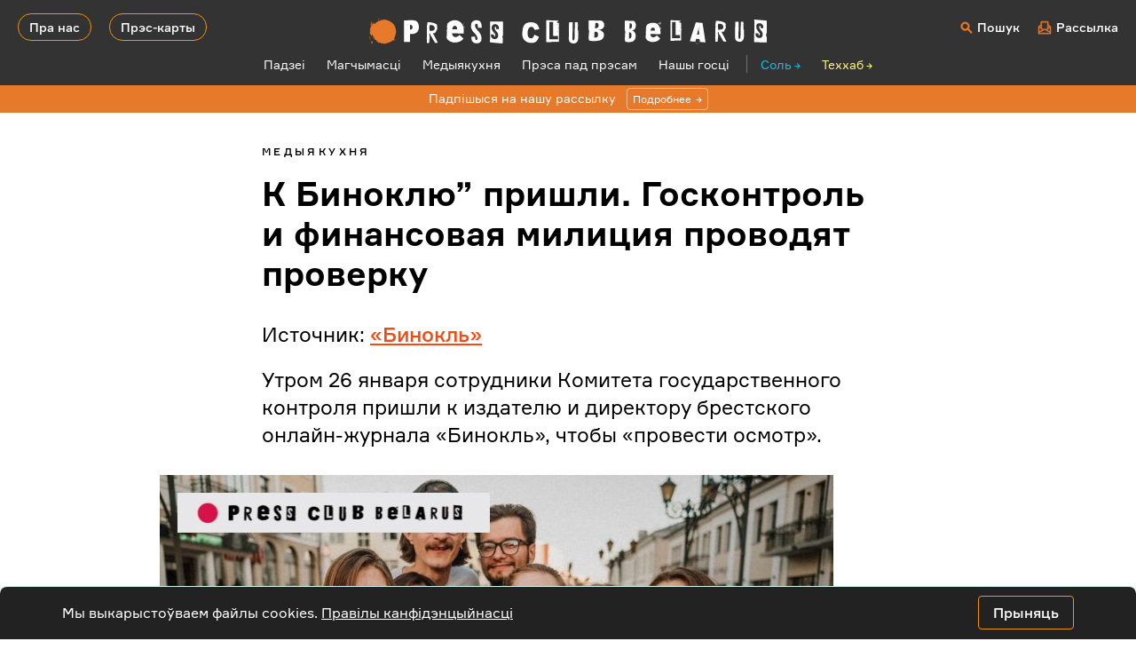

--- FILE ---
content_type: text/html; charset=UTF-8
request_url: https://press-club.pro/dosved/k-binoklyu-prishli-goskontrol-i-fina
body_size: 10696
content:
<!doctype html>
<html lang="ru">
	<head>
		<!-- Google Tag Manager -->
		<script>(function(w,d,s,l,i){w[l]=w[l]||[];w[l].push({'gtm.start':
		new Date().getTime(),event:'gtm.js'});var f=d.getElementsByTagName(s)[0],
		j=d.createElement(s),dl=l!='dataLayer'?'&l='+l:'';j.async=true;j.src=
		'https://www.googletagmanager.com/gtm.js?id='+i+dl;f.parentNode.insertBefore(j,f);
		})(window,document,'script','dataLayer','GTM-5DF5PMQW');</script>
		<!-- End Google Tag Manager -->

    	<meta charset="utf-8">
    	<meta name="viewport" content="width=device-width, initial-scale=1, shrink-to-fit=no">
    	<title>К Биноклю” пришли. Госконтроль и финансовая милиция проводят проверку | Press Club Belarus</title>
		
		<!-- All in One SEO 4.6.5 - aioseo.com -->
		<meta name="description" content="Источник: «Бинокль» Утром 26 января сотрудники Комитета государственного контроля пришли к издателю и директору брестского онлайн-журнала «Бинокль», чтобы «провести осмотр».По предварительной информации, осмотры (не обыски) в квартирах проводили в рамках проверки за неуплату налогов в крупном размере. UPD, 26 января, 19:30. Директора и издателя Бинокля» с мужем отпустили после опроса в Департаменте финансовых расследований (ДФР). Следственная проверка" />
		<meta name="robots" content="max-image-preview:large" />
		<meta name="google-site-verification" content="218qamKx7x6cGvLAWNe-LYLGaJaAMMrT3PehLb836wM" />
		<link rel="canonical" href="https://press-club.pro/dosved/k-binoklyu-prishli-goskontrol-i-fina" />
		<meta name="generator" content="All in One SEO (AIOSEO) 4.6.5" />
		<meta property="og:locale" content="ru_RU" />
		<meta property="og:site_name" content="Press Club Belarus | Прастора для прафесійнага росту медыясупольнасці" />
		<meta property="og:type" content="article" />
		<meta property="og:title" content="К Биноклю” пришли. Госконтроль и финансовая милиция проводят проверку | Press Club Belarus" />
		<meta property="og:description" content="Источник: «Бинокль» Утром 26 января сотрудники Комитета государственного контроля пришли к издателю и директору брестского онлайн-журнала «Бинокль», чтобы «провести осмотр».По предварительной информации, осмотры (не обыски) в квартирах проводили в рамках проверки за неуплату налогов в крупном размере. UPD, 26 января, 19:30. Директора и издателя Бинокля» с мужем отпустили после опроса в Департаменте финансовых расследований (ДФР). Следственная проверка" />
		<meta property="og:url" content="https://press-club.pro/dosved/k-binoklyu-prishli-goskontrol-i-fina" />
		<meta property="article:published_time" content="2021-01-30T12:08:23+00:00" />
		<meta property="article:modified_time" content="2021-01-30T12:08:23+00:00" />
		<meta property="article:publisher" content="https://www.facebook.com/pressclubbelarus/" />
		<meta name="twitter:card" content="summary_large_image" />
		<meta name="twitter:site" content="@pressclubby" />
		<meta name="twitter:title" content="К Биноклю” пришли. Госконтроль и финансовая милиция проводят проверку | Press Club Belarus" />
		<meta name="twitter:description" content="Источник: «Бинокль» Утром 26 января сотрудники Комитета государственного контроля пришли к издателю и директору брестского онлайн-журнала «Бинокль», чтобы «провести осмотр».По предварительной информации, осмотры (не обыски) в квартирах проводили в рамках проверки за неуплату налогов в крупном размере. UPD, 26 января, 19:30. Директора и издателя Бинокля» с мужем отпустили после опроса в Департаменте финансовых расследований (ДФР). Следственная проверка" />
		<meta name="twitter:creator" content="@pressclubby" />
		<script type="application/ld+json" class="aioseo-schema">
			{"@context":"https:\/\/schema.org","@graph":[{"@type":"BlogPosting","@id":"https:\/\/press-club.pro\/dosved\/k-binoklyu-prishli-goskontrol-i-fina#blogposting","name":"\u041a \u0411\u0438\u043d\u043e\u043a\u043b\u044e\u201d \u043f\u0440\u0438\u0448\u043b\u0438. \u0413\u043e\u0441\u043a\u043e\u043d\u0442\u0440\u043e\u043b\u044c \u0438 \u0444\u0438\u043d\u0430\u043d\u0441\u043e\u0432\u0430\u044f \u043c\u0438\u043b\u0438\u0446\u0438\u044f \u043f\u0440\u043e\u0432\u043e\u0434\u044f\u0442 \u043f\u0440\u043e\u0432\u0435\u0440\u043a\u0443 | Press Club Belarus","headline":"\u041a \u0411\u0438\u043d\u043e\u043a\u043b\u044e\u201d \u043f\u0440\u0438\u0448\u043b\u0438. \u0413\u043e\u0441\u043a\u043e\u043d\u0442\u0440\u043e\u043b\u044c \u0438 \u0444\u0438\u043d\u0430\u043d\u0441\u043e\u0432\u0430\u044f \u043c\u0438\u043b\u0438\u0446\u0438\u044f \u043f\u0440\u043e\u0432\u043e\u0434\u044f\u0442 \u043f\u0440\u043e\u0432\u0435\u0440\u043a\u0443","author":{"@id":"https:\/\/press-club.pro\/author\/import-old-posts#author"},"publisher":{"@id":"https:\/\/press-club.pro\/#organization"},"image":{"@type":"ImageObject","url":"https:\/\/press-club.pro\/wp-content\/uploads\/2021\/01\/img_8609-759x500-1.jpg","width":759,"height":500},"datePublished":"2021-01-30T15:08:23+03:00","dateModified":"2021-01-30T15:08:23+03:00","inLanguage":"ru-RU","mainEntityOfPage":{"@id":"https:\/\/press-club.pro\/dosved\/k-binoklyu-prishli-goskontrol-i-fina#webpage"},"isPartOf":{"@id":"https:\/\/press-club.pro\/dosved\/k-binoklyu-prishli-goskontrol-i-fina#webpage"},"articleSection":"\u0414\u043e\u0441\u0432\u0435\u0434, \u043b\u043e\u043a\u0430\u043b\u044c\u043d\u0430\u044f \u0436\u0443\u0440\u043d\u0430\u043b\u0438\u0441\u0442\u0438\u043a\u0430, \u0441\u0432\u043e\u0431\u043e\u0434\u0430 \u043f\u0440\u0435\u0441\u0441\u044b"},{"@type":"BreadcrumbList","@id":"https:\/\/press-club.pro\/dosved\/k-binoklyu-prishli-goskontrol-i-fina#breadcrumblist","itemListElement":[{"@type":"ListItem","@id":"https:\/\/press-club.pro\/#listItem","position":1,"name":"\u0413\u043b\u0430\u0432\u043d\u0430\u044f \u0441\u0442\u0440\u0430\u043d\u0438\u0446\u0430","item":"https:\/\/press-club.pro\/","nextItem":"https:\/\/press-club.pro\/dosved#listItem"},{"@type":"ListItem","@id":"https:\/\/press-club.pro\/dosved#listItem","position":2,"name":"\u0414\u043e\u0441\u0432\u0435\u0434","previousItem":"https:\/\/press-club.pro\/#listItem"}]},{"@type":"Organization","@id":"https:\/\/press-club.pro\/#organization","name":"Press Club Belarus","description":"\u041f\u0440\u0430\u0441\u0442\u043e\u0440\u0430 \u0434\u043b\u044f \u043f\u0440\u0430\u0444\u0435\u0441\u0456\u0439\u043d\u0430\u0433\u0430 \u0440\u043e\u0441\u0442\u0443 \u043c\u0435\u0434\u044b\u044f\u0441\u0443\u043f\u043e\u043b\u044c\u043d\u0430\u0441\u0446\u0456","url":"https:\/\/press-club.pro\/","sameAs":["https:\/\/www.facebook.com\/pressclubbelarus\/","https:\/\/twitter.com\/pressclubby","https:\/\/www.instagram.com\/pressclubbelarus\/","https:\/\/www.youtube.com\/channel\/UCLhH8uefxDRX7b3aeHA9OlA","https:\/\/t.me\/pressclubbelarus"]},{"@type":"Person","@id":"https:\/\/press-club.pro\/author\/import-old-posts#author","url":"https:\/\/press-club.pro\/author\/import-old-posts","name":"import old posts","image":{"@type":"ImageObject","@id":"https:\/\/press-club.pro\/dosved\/k-binoklyu-prishli-goskontrol-i-fina#authorImage","url":"https:\/\/secure.gravatar.com\/avatar\/f197eef4b94f28ee5a8b2c928c14ade27af6368941c12a38701b7e04182b5c80?s=96&d=mm&r=g","width":96,"height":96,"caption":"import old posts"}},{"@type":"WebPage","@id":"https:\/\/press-club.pro\/dosved\/k-binoklyu-prishli-goskontrol-i-fina#webpage","url":"https:\/\/press-club.pro\/dosved\/k-binoklyu-prishli-goskontrol-i-fina","name":"\u041a \u0411\u0438\u043d\u043e\u043a\u043b\u044e\u201d \u043f\u0440\u0438\u0448\u043b\u0438. \u0413\u043e\u0441\u043a\u043e\u043d\u0442\u0440\u043e\u043b\u044c \u0438 \u0444\u0438\u043d\u0430\u043d\u0441\u043e\u0432\u0430\u044f \u043c\u0438\u043b\u0438\u0446\u0438\u044f \u043f\u0440\u043e\u0432\u043e\u0434\u044f\u0442 \u043f\u0440\u043e\u0432\u0435\u0440\u043a\u0443 | Press Club Belarus","description":"\u0418\u0441\u0442\u043e\u0447\u043d\u0438\u043a: \u00ab\u0411\u0438\u043d\u043e\u043a\u043b\u044c\u00bb \u0423\u0442\u0440\u043e\u043c 26 \u044f\u043d\u0432\u0430\u0440\u044f \u0441\u043e\u0442\u0440\u0443\u0434\u043d\u0438\u043a\u0438 \u041a\u043e\u043c\u0438\u0442\u0435\u0442\u0430 \u0433\u043e\u0441\u0443\u0434\u0430\u0440\u0441\u0442\u0432\u0435\u043d\u043d\u043e\u0433\u043e \u043a\u043e\u043d\u0442\u0440\u043e\u043b\u044f \u043f\u0440\u0438\u0448\u043b\u0438 \u043a \u0438\u0437\u0434\u0430\u0442\u0435\u043b\u044e \u0438 \u0434\u0438\u0440\u0435\u043a\u0442\u043e\u0440\u0443 \u0431\u0440\u0435\u0441\u0442\u0441\u043a\u043e\u0433\u043e \u043e\u043d\u043b\u0430\u0439\u043d-\u0436\u0443\u0440\u043d\u0430\u043b\u0430 \u00ab\u0411\u0438\u043d\u043e\u043a\u043b\u044c\u00bb, \u0447\u0442\u043e\u0431\u044b \u00ab\u043f\u0440\u043e\u0432\u0435\u0441\u0442\u0438 \u043e\u0441\u043c\u043e\u0442\u0440\u00bb.\u041f\u043e \u043f\u0440\u0435\u0434\u0432\u0430\u0440\u0438\u0442\u0435\u043b\u044c\u043d\u043e\u0439 \u0438\u043d\u0444\u043e\u0440\u043c\u0430\u0446\u0438\u0438, \u043e\u0441\u043c\u043e\u0442\u0440\u044b (\u043d\u0435 \u043e\u0431\u044b\u0441\u043a\u0438) \u0432 \u043a\u0432\u0430\u0440\u0442\u0438\u0440\u0430\u0445 \u043f\u0440\u043e\u0432\u043e\u0434\u0438\u043b\u0438 \u0432 \u0440\u0430\u043c\u043a\u0430\u0445 \u043f\u0440\u043e\u0432\u0435\u0440\u043a\u0438 \u0437\u0430 \u043d\u0435\u0443\u043f\u043b\u0430\u0442\u0443 \u043d\u0430\u043b\u043e\u0433\u043e\u0432 \u0432 \u043a\u0440\u0443\u043f\u043d\u043e\u043c \u0440\u0430\u0437\u043c\u0435\u0440\u0435. UPD, 26 \u044f\u043d\u0432\u0430\u0440\u044f, 19:30. \u0414\u0438\u0440\u0435\u043a\u0442\u043e\u0440\u0430 \u0438 \u0438\u0437\u0434\u0430\u0442\u0435\u043b\u044f \u0411\u0438\u043d\u043e\u043a\u043b\u044f\u00bb \u0441 \u043c\u0443\u0436\u0435\u043c \u043e\u0442\u043f\u0443\u0441\u0442\u0438\u043b\u0438 \u043f\u043e\u0441\u043b\u0435 \u043e\u043f\u0440\u043e\u0441\u0430 \u0432 \u0414\u0435\u043f\u0430\u0440\u0442\u0430\u043c\u0435\u043d\u0442\u0435 \u0444\u0438\u043d\u0430\u043d\u0441\u043e\u0432\u044b\u0445 \u0440\u0430\u0441\u0441\u043b\u0435\u0434\u043e\u0432\u0430\u043d\u0438\u0439 (\u0414\u0424\u0420). \u0421\u043b\u0435\u0434\u0441\u0442\u0432\u0435\u043d\u043d\u0430\u044f \u043f\u0440\u043e\u0432\u0435\u0440\u043a\u0430","inLanguage":"ru-RU","isPartOf":{"@id":"https:\/\/press-club.pro\/#website"},"breadcrumb":{"@id":"https:\/\/press-club.pro\/dosved\/k-binoklyu-prishli-goskontrol-i-fina#breadcrumblist"},"author":{"@id":"https:\/\/press-club.pro\/author\/import-old-posts#author"},"creator":{"@id":"https:\/\/press-club.pro\/author\/import-old-posts#author"},"image":{"@type":"ImageObject","url":"https:\/\/press-club.pro\/wp-content\/uploads\/2021\/01\/img_8609-759x500-1.jpg","@id":"https:\/\/press-club.pro\/dosved\/k-binoklyu-prishli-goskontrol-i-fina\/#mainImage","width":759,"height":500},"primaryImageOfPage":{"@id":"https:\/\/press-club.pro\/dosved\/k-binoklyu-prishli-goskontrol-i-fina#mainImage"},"datePublished":"2021-01-30T15:08:23+03:00","dateModified":"2021-01-30T15:08:23+03:00"},{"@type":"WebSite","@id":"https:\/\/press-club.pro\/#website","url":"https:\/\/press-club.pro\/","name":"Press Club Belarus","description":"\u041f\u0440\u0430\u0441\u0442\u043e\u0440\u0430 \u0434\u043b\u044f \u043f\u0440\u0430\u0444\u0435\u0441\u0456\u0439\u043d\u0430\u0433\u0430 \u0440\u043e\u0441\u0442\u0443 \u043c\u0435\u0434\u044b\u044f\u0441\u0443\u043f\u043e\u043b\u044c\u043d\u0430\u0441\u0446\u0456","inLanguage":"ru-RU","publisher":{"@id":"https:\/\/press-club.pro\/#organization"}}]}
		</script>
		<!-- All in One SEO -->

<link rel="alternate" title="oEmbed (JSON)" type="application/json+oembed" href="https://press-club.pro/wp-json/oembed/1.0/embed?url=https%3A%2F%2Fpress-club.pro%2Fdosved%2Fk-binoklyu-prishli-goskontrol-i-fina" />
<link rel="alternate" title="oEmbed (XML)" type="text/xml+oembed" href="https://press-club.pro/wp-json/oembed/1.0/embed?url=https%3A%2F%2Fpress-club.pro%2Fdosved%2Fk-binoklyu-prishli-goskontrol-i-fina&#038;format=xml" />
<style id='wp-img-auto-sizes-contain-inline-css' type='text/css'>
img:is([sizes=auto i],[sizes^="auto," i]){contain-intrinsic-size:3000px 1500px}
/*# sourceURL=wp-img-auto-sizes-contain-inline-css */
</style>
<style id='classic-theme-styles-inline-css' type='text/css'>
/*! This file is auto-generated */
.wp-block-button__link{color:#fff;background-color:#32373c;border-radius:9999px;box-shadow:none;text-decoration:none;padding:calc(.667em + 2px) calc(1.333em + 2px);font-size:1.125em}.wp-block-file__button{background:#32373c;color:#fff;text-decoration:none}
/*# sourceURL=/wp-includes/css/classic-themes.min.css */
</style>
<link rel='stylesheet' id='style-fonts-css' href='//press-club.pro/wp-content/cache/wpfc-minified/epcbz7zj/68bxe.css' type='text/css' media='all' />
<link rel='stylesheet' id='style-bootstrap-css' href='//press-club.pro/wp-content/cache/wpfc-minified/6l1a9226/68bxe.css' type='text/css' media='all' />
<link rel='stylesheet' id='style-press-club-belarus-css' href='//press-club.pro/wp-content/cache/wpfc-minified/q5pd9r1r/68bxe.css' type='text/css' media='all' />
<link rel='stylesheet' id='gallery-css' href='//press-club.pro/wp-content/cache/wpfc-minified/1yx3leo/68bxe.css' type='text/css' media='all' />
<link rel='stylesheet' id='lightbox-css' href='//press-club.pro/wp-content/cache/wpfc-minified/kz8hqd1o/68bxe.css' type='text/css' media='all' />
<link rel="https://api.w.org/" href="https://press-club.pro/wp-json/" /><link rel="alternate" title="JSON" type="application/json" href="https://press-club.pro/wp-json/wp/v2/posts/867" /><meta name="generator" content="WordPress 6.9" />
<link rel='shortlink' href='https://press-club.pro/?p=867' />
<script type="application/ld+json">
{
	"@context": "https://schema.org",
   	"@type": "Article",
   	"headline": "К Биноклю” пришли. Госконтроль и финансовая милиция проводят проверку"
	, "image":["https://press-club.pro/wp-content/plugins/text-pic-by-Garynych/export.php?pic=867"]	, "datePublished": "2021-01-30T15:08:23+03:00"
		, "publisher":
	  {
		"name": "Press Club Belarus",
		"url": "https://press-club.pro"
	  }
}
</script>
	<meta property="og:image" content="https://press-club.pro/wp-content/plugins/text-pic-by-Garynych/export.php?pic=867" />
<meta property="og:image:width" content="1200">
<meta property="og:image:height" content="630">
<link rel="preload" href="https://press-club.pro/wp-content/themes/press-club/fonts/formular-regular.woff2" as="font" type="font/woff2">
<link rel="preload" href="https://press-club.pro/wp-content/themes/press-club/fonts/formular-medium.woff2" as="font" type="font/woff2">
<link rel="preload" href="https://press-club.pro/wp-content/themes/press-club/fonts/formular-bold.woff2" as="font" type="font/woff2">
<link rel="preload" href="https://press-club.pro/wp-content/themes/press-club/fonts/formular-black.woff2" as="font" type="font/woff2">
<link rel="icon" href="https://press-club.pro/wp-content/uploads/2022/11/cropped-favicon-1-150x150.png" sizes="32x32" />
<link rel="icon" href="https://press-club.pro/wp-content/uploads/2022/11/cropped-favicon-1-300x300.png" sizes="192x192" />
<link rel="apple-touch-icon" href="https://press-club.pro/wp-content/uploads/2022/11/cropped-favicon-1-300x300.png" />
<meta name="msapplication-TileImage" content="https://press-club.pro/wp-content/uploads/2022/11/cropped-favicon-1-300x300.png" />
  	<style id='global-styles-inline-css' type='text/css'>
:root{--wp--preset--aspect-ratio--square: 1;--wp--preset--aspect-ratio--4-3: 4/3;--wp--preset--aspect-ratio--3-4: 3/4;--wp--preset--aspect-ratio--3-2: 3/2;--wp--preset--aspect-ratio--2-3: 2/3;--wp--preset--aspect-ratio--16-9: 16/9;--wp--preset--aspect-ratio--9-16: 9/16;--wp--preset--color--black: #000000;--wp--preset--color--cyan-bluish-gray: #abb8c3;--wp--preset--color--white: #ffffff;--wp--preset--color--pale-pink: #f78da7;--wp--preset--color--vivid-red: #cf2e2e;--wp--preset--color--luminous-vivid-orange: #ff6900;--wp--preset--color--luminous-vivid-amber: #fcb900;--wp--preset--color--light-green-cyan: #7bdcb5;--wp--preset--color--vivid-green-cyan: #00d084;--wp--preset--color--pale-cyan-blue: #8ed1fc;--wp--preset--color--vivid-cyan-blue: #0693e3;--wp--preset--color--vivid-purple: #9b51e0;--wp--preset--gradient--vivid-cyan-blue-to-vivid-purple: linear-gradient(135deg,rgb(6,147,227) 0%,rgb(155,81,224) 100%);--wp--preset--gradient--light-green-cyan-to-vivid-green-cyan: linear-gradient(135deg,rgb(122,220,180) 0%,rgb(0,208,130) 100%);--wp--preset--gradient--luminous-vivid-amber-to-luminous-vivid-orange: linear-gradient(135deg,rgb(252,185,0) 0%,rgb(255,105,0) 100%);--wp--preset--gradient--luminous-vivid-orange-to-vivid-red: linear-gradient(135deg,rgb(255,105,0) 0%,rgb(207,46,46) 100%);--wp--preset--gradient--very-light-gray-to-cyan-bluish-gray: linear-gradient(135deg,rgb(238,238,238) 0%,rgb(169,184,195) 100%);--wp--preset--gradient--cool-to-warm-spectrum: linear-gradient(135deg,rgb(74,234,220) 0%,rgb(151,120,209) 20%,rgb(207,42,186) 40%,rgb(238,44,130) 60%,rgb(251,105,98) 80%,rgb(254,248,76) 100%);--wp--preset--gradient--blush-light-purple: linear-gradient(135deg,rgb(255,206,236) 0%,rgb(152,150,240) 100%);--wp--preset--gradient--blush-bordeaux: linear-gradient(135deg,rgb(254,205,165) 0%,rgb(254,45,45) 50%,rgb(107,0,62) 100%);--wp--preset--gradient--luminous-dusk: linear-gradient(135deg,rgb(255,203,112) 0%,rgb(199,81,192) 50%,rgb(65,88,208) 100%);--wp--preset--gradient--pale-ocean: linear-gradient(135deg,rgb(255,245,203) 0%,rgb(182,227,212) 50%,rgb(51,167,181) 100%);--wp--preset--gradient--electric-grass: linear-gradient(135deg,rgb(202,248,128) 0%,rgb(113,206,126) 100%);--wp--preset--gradient--midnight: linear-gradient(135deg,rgb(2,3,129) 0%,rgb(40,116,252) 100%);--wp--preset--font-size--small: 13px;--wp--preset--font-size--medium: 20px;--wp--preset--font-size--large: 36px;--wp--preset--font-size--x-large: 42px;--wp--preset--spacing--20: 0.44rem;--wp--preset--spacing--30: 0.67rem;--wp--preset--spacing--40: 1rem;--wp--preset--spacing--50: 1.5rem;--wp--preset--spacing--60: 2.25rem;--wp--preset--spacing--70: 3.38rem;--wp--preset--spacing--80: 5.06rem;--wp--preset--shadow--natural: 6px 6px 9px rgba(0, 0, 0, 0.2);--wp--preset--shadow--deep: 12px 12px 50px rgba(0, 0, 0, 0.4);--wp--preset--shadow--sharp: 6px 6px 0px rgba(0, 0, 0, 0.2);--wp--preset--shadow--outlined: 6px 6px 0px -3px rgb(255, 255, 255), 6px 6px rgb(0, 0, 0);--wp--preset--shadow--crisp: 6px 6px 0px rgb(0, 0, 0);}:where(.is-layout-flex){gap: 0.5em;}:where(.is-layout-grid){gap: 0.5em;}body .is-layout-flex{display: flex;}.is-layout-flex{flex-wrap: wrap;align-items: center;}.is-layout-flex > :is(*, div){margin: 0;}body .is-layout-grid{display: grid;}.is-layout-grid > :is(*, div){margin: 0;}:where(.wp-block-columns.is-layout-flex){gap: 2em;}:where(.wp-block-columns.is-layout-grid){gap: 2em;}:where(.wp-block-post-template.is-layout-flex){gap: 1.25em;}:where(.wp-block-post-template.is-layout-grid){gap: 1.25em;}.has-black-color{color: var(--wp--preset--color--black) !important;}.has-cyan-bluish-gray-color{color: var(--wp--preset--color--cyan-bluish-gray) !important;}.has-white-color{color: var(--wp--preset--color--white) !important;}.has-pale-pink-color{color: var(--wp--preset--color--pale-pink) !important;}.has-vivid-red-color{color: var(--wp--preset--color--vivid-red) !important;}.has-luminous-vivid-orange-color{color: var(--wp--preset--color--luminous-vivid-orange) !important;}.has-luminous-vivid-amber-color{color: var(--wp--preset--color--luminous-vivid-amber) !important;}.has-light-green-cyan-color{color: var(--wp--preset--color--light-green-cyan) !important;}.has-vivid-green-cyan-color{color: var(--wp--preset--color--vivid-green-cyan) !important;}.has-pale-cyan-blue-color{color: var(--wp--preset--color--pale-cyan-blue) !important;}.has-vivid-cyan-blue-color{color: var(--wp--preset--color--vivid-cyan-blue) !important;}.has-vivid-purple-color{color: var(--wp--preset--color--vivid-purple) !important;}.has-black-background-color{background-color: var(--wp--preset--color--black) !important;}.has-cyan-bluish-gray-background-color{background-color: var(--wp--preset--color--cyan-bluish-gray) !important;}.has-white-background-color{background-color: var(--wp--preset--color--white) !important;}.has-pale-pink-background-color{background-color: var(--wp--preset--color--pale-pink) !important;}.has-vivid-red-background-color{background-color: var(--wp--preset--color--vivid-red) !important;}.has-luminous-vivid-orange-background-color{background-color: var(--wp--preset--color--luminous-vivid-orange) !important;}.has-luminous-vivid-amber-background-color{background-color: var(--wp--preset--color--luminous-vivid-amber) !important;}.has-light-green-cyan-background-color{background-color: var(--wp--preset--color--light-green-cyan) !important;}.has-vivid-green-cyan-background-color{background-color: var(--wp--preset--color--vivid-green-cyan) !important;}.has-pale-cyan-blue-background-color{background-color: var(--wp--preset--color--pale-cyan-blue) !important;}.has-vivid-cyan-blue-background-color{background-color: var(--wp--preset--color--vivid-cyan-blue) !important;}.has-vivid-purple-background-color{background-color: var(--wp--preset--color--vivid-purple) !important;}.has-black-border-color{border-color: var(--wp--preset--color--black) !important;}.has-cyan-bluish-gray-border-color{border-color: var(--wp--preset--color--cyan-bluish-gray) !important;}.has-white-border-color{border-color: var(--wp--preset--color--white) !important;}.has-pale-pink-border-color{border-color: var(--wp--preset--color--pale-pink) !important;}.has-vivid-red-border-color{border-color: var(--wp--preset--color--vivid-red) !important;}.has-luminous-vivid-orange-border-color{border-color: var(--wp--preset--color--luminous-vivid-orange) !important;}.has-luminous-vivid-amber-border-color{border-color: var(--wp--preset--color--luminous-vivid-amber) !important;}.has-light-green-cyan-border-color{border-color: var(--wp--preset--color--light-green-cyan) !important;}.has-vivid-green-cyan-border-color{border-color: var(--wp--preset--color--vivid-green-cyan) !important;}.has-pale-cyan-blue-border-color{border-color: var(--wp--preset--color--pale-cyan-blue) !important;}.has-vivid-cyan-blue-border-color{border-color: var(--wp--preset--color--vivid-cyan-blue) !important;}.has-vivid-purple-border-color{border-color: var(--wp--preset--color--vivid-purple) !important;}.has-vivid-cyan-blue-to-vivid-purple-gradient-background{background: var(--wp--preset--gradient--vivid-cyan-blue-to-vivid-purple) !important;}.has-light-green-cyan-to-vivid-green-cyan-gradient-background{background: var(--wp--preset--gradient--light-green-cyan-to-vivid-green-cyan) !important;}.has-luminous-vivid-amber-to-luminous-vivid-orange-gradient-background{background: var(--wp--preset--gradient--luminous-vivid-amber-to-luminous-vivid-orange) !important;}.has-luminous-vivid-orange-to-vivid-red-gradient-background{background: var(--wp--preset--gradient--luminous-vivid-orange-to-vivid-red) !important;}.has-very-light-gray-to-cyan-bluish-gray-gradient-background{background: var(--wp--preset--gradient--very-light-gray-to-cyan-bluish-gray) !important;}.has-cool-to-warm-spectrum-gradient-background{background: var(--wp--preset--gradient--cool-to-warm-spectrum) !important;}.has-blush-light-purple-gradient-background{background: var(--wp--preset--gradient--blush-light-purple) !important;}.has-blush-bordeaux-gradient-background{background: var(--wp--preset--gradient--blush-bordeaux) !important;}.has-luminous-dusk-gradient-background{background: var(--wp--preset--gradient--luminous-dusk) !important;}.has-pale-ocean-gradient-background{background: var(--wp--preset--gradient--pale-ocean) !important;}.has-electric-grass-gradient-background{background: var(--wp--preset--gradient--electric-grass) !important;}.has-midnight-gradient-background{background: var(--wp--preset--gradient--midnight) !important;}.has-small-font-size{font-size: var(--wp--preset--font-size--small) !important;}.has-medium-font-size{font-size: var(--wp--preset--font-size--medium) !important;}.has-large-font-size{font-size: var(--wp--preset--font-size--large) !important;}.has-x-large-font-size{font-size: var(--wp--preset--font-size--x-large) !important;}
/*# sourceURL=global-styles-inline-css */
</style>
</head>
  	<body>
		<!-- Google Tag Manager (noscript) -->
		<noscript><iframe src="https://www.googletagmanager.com/ns.html?id=GTM-5DF5PMQW"
		height="0" width="0" style="display:none;visibility:hidden"></iframe></noscript>
		<!-- End Google Tag Manager (noscript) -->
		    	<header>
			<div class="container-fluid header">
				<div class="text-left header-left">
					<a class="header-button" href="/about">Пра нас</a>
					<a class="header-button" href="https://press-club.pro/?p=8897">Прэс-карты</a>
					<a class="header-mobile-menu"></a>
				</div>
				<div class="text-center">
					<a href="https://press-club.pro">
						<img src="https://press-club.pro/wp-content/themes/press-club/img/logo.svg" alt="Лого Пресс-клуб Беларусь" class="logo-desctop">
						<img src="https://press-club.pro/wp-content/themes/press-club/img/logo-mobile.svg" alt="Лого Пресс-клуб Беларусь" class="logo-mobile">
					</a>
				</div>
				<div class="text-right header-right">
					<a class="header-login-mobile" data-toggle="modal" data-target="#search-modal"></a>
					<a class="header-search" data-toggle="modal" data-target="#search-modal">Пошук</a>
					<a class="header-subscribe" href="/subscribe">Рассылка</a>
				</div>
			</div>
			<div class="container">
				<div class="row text-center">
					<div class="col-xl-12 col-lg-12">
						<menu>
							<a href="/events">Падзеi</a>
							<a href="/magchymasci">Магчымасцi</a>
							<a href="/mediakitchen">Медыякухня</a>
							<a href="/underpressure">Прэса пад прэсам</a>							<a href="/nashy-gosci">Нашы госцi</a>
														<span>
								<a href="https://salt.press-club.pro" target="_blank" class="external-salt">Соль</a>
								<a href="https://techhub.press-club.pro" target="_blank" class="external-academy">Теххаб</a>
							</span>
						</menu>
						<noindex>
							<div class="mobile-menu">
								<div class="mobile-menu-big-links">
									<a href="/about">Пра нас</a>
									<a href="https://press-club.pro/?p=8897">Прэс-карты</a>
								</div>
								<div class="mobile-menu-links">
									<a href="/events">Падзеi</a>
									<a href="/magchymasci">Магчымасцi</a>
									<a href="/mediakitchen">Медыякухня</a>
									<a href="/underpressure">Прэса пад прэсам</a>									<a href="/nashy-gosci">Нашы госцi</a>
								</div>
																<div class="mobile-menu-links">
									<a href="https://salt.press-club.pro" target="_blank" class="external-salt">Соль</a>
									<a href="https://techhub.press-club.pro" target="_blank" class="external-academy">Теххаб</a>
									<a href="https://mediaiq.info" target="_blank" class="external-mediaiq">Media IQ</a>
								</div>
								<div class="mobile-menu-small-links">
									<a href="/subscribe" class="mobile-menu-subscribe">Расcылка</a>
								</div>
							</div>
						</noindex>
					</div>
				</div>
			</div>
		</header>
				<div class="container-fluid text-center feecher">
			<div class="row">
				<div class="col-xl-12 col-lg-12">
					<a href="https://press-club.pro/subscribe" target="_blank">Падпішыся на нашу рассылку<span>Подробнее</span></a>
				</div>
			</div>
		</div>
						<div id="single-lazy">
					<div class="container">
			<div class="row single-item" data-id="867">
				<div class="offset-xl-2 offset-lg-2 col-xl-8 col-lg-8 content">
					<div class="content-cat text-left">
						<a href="/mediakitchen">Медыякухня</a>					</div>
					<h1>К Биноклю” пришли. Госконтроль и финансовая милиция проводят проверку</h1>
										<div class="content-annotation text-left">
						<p>Источник: <a href="https://binkl.by/read/news/prohodit-proverka/" target="_blank" rel="nofollow noopener">«Бинокль»</a></p>
<p>Утром 26 января сотрудники Комитета государственного контроля пришли к издателю и директору брестского онлайн-журнала «Бинокль», чтобы «провести осмотр».</p>
					</div>
															<div class="content-img">
						<img src="https://press-club.pro/wp-content/uploads/2021/01/img_8609-759x500-1.jpg" alt="К Биноклю” пришли. Госконтроль и финансовая милиция проводят проверку">
											</div>
										<p>По предварительной информации, осмотры (не обыски) в квартирах проводили в рамках проверки за неуплату налогов в крупном размере.</p>
<p><strong>UPD, 26 января, 19:30.</strong> Директора и издателя Бинокля» с мужем отпустили после опроса в Департаменте финансовых расследований (ДФР). Следственная проверка собранных фактов и материалов может длиться до 3 месяцев, потом на основании этой проверки будут решать, заводить дело или нет. Изъяли документы, 9 компьютеров и 2 телефона.</p>
<p><strong>UPD, 26 января, 17:30.</strong> У издателя «Бинокля» в квартире прошёл осмотр по делу о неуплате налогов в крупном размере. Изъяли ноутбуки, флешки, телефоны и печати. Также осмотр был в квартире директора «Бинокля». После изъяли документы и технику в офисе компании супруга издателя. Проверка проводится в отношении сразу нескольких юрлиц, связанных с семьёй. Изъяты документы за несколько лет, ноутбуки, печати, блокноты. Сейчас издатель «Бинокля» вместе с супругом находятся на «опросе» в ДФР.</p>
<p><strong>UPD, 26 января, 12:30.</strong> Забрали технику, телефоны из дома издателя. Дальше поехали в офис, забирают все документы из фирмы супруга издателя. Директор «Бинокля» уехала в ДФР  «на опрос». Как закончат здесь, в офисе, издатель с мужем тоже поедут туда же.</p>
<p class="rteright"><em>Фото на главной: <a href="https://binkl.by/read/news/prohodit-proverka/" target="_blank" rel="nofollow noopener">«Бинокль»</a></em></p>
<hr />
<p><a href="https://press-club.pro/dosved/v-redahrodnalife-inewgrodnoby-proshli" rel="nofollow">В редакциях Hrodna.life и Newgrodno.by прошли обыски</a></p>
<p><a href="https://press-club.pro/medyyatok/vsebelorusskoe-narodnoe-sobranie-budut-li-posled" rel="nofollow">Всебелорусское народное собрание: будут ли последствия? Видео экспертно-аналитического клуба</a></p>
<p><a href="https://press-club.pro/dosved/obnovlyali-novostnye-lenty-poka-orudovali-siloviki-i" rel="nofollow">«Обновляли новостные ленты, пока орудовали силовики». Истории четырёх редакций, которые пережили обыски</a></p>
<p><a href="https://press-club.pro/dosved/ya-prosta-hachu-da-mamy-na-ruchki-apoved-dachki-zatry" rel="nofollow">«Я проста хачу да мамы на ручкі». Аповед дачкі затрыманай заснавальніцы Прэс-клубу Юліі Слуцкай</a></p>
<p>
 </p>
					<div class="content-share">
												Падзяліцца:
						<a href="/share?to=fb&post=867" target="_blank" class="content-share-fb" rel="nofollow"></a>
						<a href="/share?to=tg&post=867" target="_blank" class="content-share-tg" rel="nofollow"></a>
						<a href="/share?to=tw&post=867" target="_blank" class="content-share-tw" rel="nofollow"></a>					</div>
										<div class="content-tags">
												<a href="https://press-club.pro/lokalnaya-zhurnalistika" target="_blank">локальная журналистика</a>
												<a href="https://press-club.pro/tags-svoboda" target="_blank">свобода прессы</a>
											</div>
										<hr>
					<div class="content-credits">
						<div class="content-credits-author">
													</div>
						<div class="content-credits-date">
							30							студзеня							2021							года
						</div>
						<div class="content-credits-copywrights">
							Перадрук матэрыялаў press-club.pro магчымы толькі з дазволу рэдакцыі. <a href="/rules" target="_blank">Падрабязней...</a>
						</div>
						<div class="content-credits-breadcrumbs" itemscope itemtype="https://schema.org/BreadcrumbList">
							<span itemscope itemtype="https://schema.org/ListItem" itemprop="itemListElement"><a itemprop="item" href="https://press-club.pro" title="Press Club Belarus"><span itemprop="name">Press Club Belarus</span><meta itemprop="position" content="0"></a></span><span itemscope itemtype="https://schema.org/ListItem" itemprop="itemListElement"><a itemprop="item" href="https://press-club.pro/mediakitchen" title="Медыякухня"><span itemprop="name">Медыякухня</span><meta itemprop="position" content="1"></a></span><span itemscope itemtype="http://schema.org/ListItem" itemprop="itemListElement"><span itemprop="name">К Биноклю” пришли. Госконтроль и финансовая милиция проводят проверку</span><meta itemprop="position" content="2"></span>						</div>
					</div>
				</div>
			</div>
		</div>
				<div class="container main-subscribe">
			<div class="row">
				<div class="col-xl-12 col-lg-12">
					<div class="main-subscribe-block text-center">
						<h4>Падпішыся на нашу медыйную рассылку!</h4>
						<p>Кожны тыдзень атрымлівай на пошту: якасныя магчымасці (гранты, вакансіі, конкурсы, стыпендыі), анонсы  івэнтаў (лекцыі, дыскусіі, прэзентацыі, прэс-канферэнцыі) і карысны кантэнт</p>
						<form>
							<div class="main-subscribe-form">
								<div class="main-subscribe-form-input">
									<input type="email" name="email" id="email" placeholder="Адрас электроннай пошты..." required>
								</div>
								<div class="main-subscribe-form-submit">
									<input type="submit" value="Падпісацца" id="subscribe" class="subscribe">
								</div>
							</div>
						</form>
						<div class="subscribe-message"></div>
						<div class="main-subscribe-disclaimer">
							Падпісваючыся на рассылку, вы згаджаецеся з <a href="/confidential" target="_blank">Палітыкай канфідэнцыйнасці</a>
						</div>
					</div>
				</div>
			</div>
		</div>		</div>
<!--
		<div class="container main-kitchen pk">
			<div class="row">
				<div class="col-xl-12">
					<h3><a href="/mediakitchen">Медыякухня</a></h3>
				</div>
			</div>-->
		</div>
		<script>
			var ajaxurl = 'https://press-club.pro/wp-admin/admin-ajax.php';
		</script>
		<footer>
						<div class="main-tags">
				<div class="container">
					<div class="row">
						<div class="col-xl-12 col-lg-12">
							<h3><a href="/temy">Тэмы</a></h3>
						</div>
					</div>
					<div class="row main-tags-block">
						<div class="col-xl-12 col-lg-12">
														<a href="https://press-club.pro/tags-svoboda">свобода прессы<sup>218</sup></a>
														<a href="https://press-club.pro/tags-pressa-po">пресса под прессом<sup>143</sup></a>
														<a href="https://press-club.pro/videokontent">видеоконтент<sup>115</sup></a>
														<a href="https://press-club.pro/prezidentskie-vybory-v-belarusi">президентские выборы в Беларуси<sup>99</sup></a>
														<a href="https://press-club.pro/mediamenedzhment">медиаменеджмент<sup>82</sup></a>
														<a href="https://press-club.pro/videokeys">видеокейс<sup>72</sup></a>
														<a href="https://press-club.pro/mediatok-0">медиаток<sup>57</sup></a>
														<a href="https://press-club.pro/smm-1">SMM<sup>57</sup></a>
														<a href="https://press-club.pro/standarty-zhurnalistiki">стандарты журналистики<sup>55</sup></a>
														<a href="https://press-club.pro/bezopasnost-zhurnalista">безопасность журналиста<sup>52</sup></a>
														<a href="https://press-club.pro/kachestvennyy-kontent">качественный контент<sup>51</sup></a>
														<a href="https://press-club.pro/fact-checking">fact-checking<sup>51</sup></a>
														<a href="https://press-club.pro/privlechenie-auditorii">привлечение аудитории<sup>50</sup></a>
														<a href="https://press-club.pro/tutby">TUT.BY<sup>44</sup></a>
														<a href="https://press-club.pro/primery-zhurnalistskoy-praktiki">примеры журналистской практики<sup>42</sup></a>
														<a href="https://press-club.pro/rabota-media-v-socsetyah">работа медиа в соцсетях<sup>41</sup></a>
														<a href="https://press-club.pro/mediaanalitika">медиааналитика<sup>41</sup></a>
														<a href="https://press-club.pro/intervyu">интервью<sup>41</sup></a>
														<a href="https://press-club.pro/zhurnalistika-rassledovaniy">журналистика расследований<sup>38</sup></a>
														<a href="https://press-club.pro/propaganda">пропаганда<sup>37</sup></a>
													</div>
					</div>
				</div>
			</div>
						<div class="footer text-center">
				<div class="container">
					<div class="row footer-logo">
						<div class="col-xl-12 col-lg-12">
							<a href="https://press-club.pro">
								<img src="https://press-club.pro/wp-content/themes/press-club/img/logo.svg" alt="Лого Пресс-клуб Беларусь">
							</a>
						</div>
					</div>
					<div class="row footer-social">
						<div class="col-xl-12 col-lg-12">
							<a href="/share?social=facebook" target="_blank" rel="nofollow" class="footer-social-fb">Facebook</a>
							<a href="/share?social=telegram" target="_blank" rel="nofollow" class="footer-social-tg">Telegram</a>
							<a href="/share?social=instagram" target="_blank" rel="nofollow" class="footer-social-ig">Instagram</a>
							<a href="/share?social=youtube" target="_blank" rel="nofollow" class="footer-social-yt">Youtube</a>
							<a href="/share?social=twitter" target="_blank" rel="nofollow" class="footer-social-tw">Twitter</a>
						</div>
					</div>
					<div class="row footer-links">
						<div class="col-xl-12 col-lg-12">
							<a href="/about">Пра нас</a>
							<a href="/legal">Прававая інфармацыя</a>
							<a href="/confidential">Палітыка канфідэнцыйнасці</a>
							<a href="/rules">Правiлы перадруку</a>
							<a href="/archive">Архіў публікацый</a>
						</div>
					</div>
					<div class="row footer-copywrights">
						<div class="col-xl-12 col-lg-12">
							<p>&copy; Press Club Belarus. Усе правы абароненыя.</p>
						</div>
					</div>

<div class="row footer-copywrights mt-4 text-start">
  <div class="col-12 d-flex flex-column flex-sm-row align-items-start">
    <img src="https://press-club.pro/wp-content/partner.svg"
         height="50"
         class="mb-2 mb-sm-0 me-sm-3" >
    <p class="mb-0" style="text-align: left !important; padding-left: 20px; padding-top: 10px">
	Публікацыя адлюстроўвае выключна аўтарскія погляды і не можа атаясамляцца з афіцыйнай пазіцыяй Міністэрства замежных спраў Рэспублікі Польшча.
    </p>
  </div>
</div>

				</div>
			</div>
		</footer>
		<noindex>
			<div class="searchform modal" id="search-modal" data-backdrop="static">
				<div class="container">
					<div class="row">
						<div class="offset-xl-1 offset-lg-1 col-xl-10 col-lg-10 searchcdata">
							<div class="text-right">
								<span class="close-modal-search" data-dismiss="modal"></span>
							</div>
							<div class="searchdata-input">
								<input type="text" value="" name="s" id="s" placeholder="Шукаць..." autocomplete="off">
							</div>
							<div class="searchdata-result" id="search-results"></div>
						</div>
					</div>
				</div>
			</div>
			<div class="cookies">
				<div class="container">
					<div class="row">
						<div class="col-xl-12 col-lg-12 cookies-content">
							<div class="cookies-text">Мы выкарыстоўваем файлы cookies. <a href="/confidential" target="_blank">Правілы канфідэнцыйнасці</a></div>
							<div class="cookies-button"><span id="cookies-agree">Прыняць</span></div>
						</div>
					</div>
				</div>
			</div>
		</noindex>
    	<script type="speculationrules">
{"prefetch":[{"source":"document","where":{"and":[{"href_matches":"/*"},{"not":{"href_matches":["/wp-*.php","/wp-admin/*","/wp-content/uploads/*","/wp-content/*","/wp-content/plugins/*","/wp-content/themes/press-club/*","/*\\?(.+)"]}},{"not":{"selector_matches":"a[rel~=\"nofollow\"]"}},{"not":{"selector_matches":".no-prefetch, .no-prefetch a"}}]},"eagerness":"conservative"}]}
</script>
<script type="text/javascript" src="https://press-club.pro/wp-content/themes/press-club/js/jquery-3.6.0.min.js?ver=3.6.0" id="jquery-js"></script>
<script type="text/javascript" src="https://press-club.pro/wp-content/themes/press-club/js/bootstrap.bundle.min.js?ver=4.6.1" id="bootstrap-js"></script>
<script type="text/javascript" src="https://press-club.pro/wp-content/themes/press-club/js/jquery.cookie.js?ver=1.4.1" id="jq-cookie-js"></script>
<script type="text/javascript" src="https://press-club.pro/wp-content/themes/press-club/js/scripts.js?ver=0.9" id="theme-scripts-js"></script>
<script type="text/javascript" src="https://press-club.pro/wp-content/themes/press-club/js/lazy.load.post.js?ver=0.1" id="theme-lazy-posts-js"></script>
  	<script defer src="https://static.cloudflareinsights.com/beacon.min.js/vcd15cbe7772f49c399c6a5babf22c1241717689176015" integrity="sha512-ZpsOmlRQV6y907TI0dKBHq9Md29nnaEIPlkf84rnaERnq6zvWvPUqr2ft8M1aS28oN72PdrCzSjY4U6VaAw1EQ==" data-cf-beacon='{"version":"2024.11.0","token":"1cab49c3c088482e8b50c6d6b0661806","r":1,"server_timing":{"name":{"cfCacheStatus":true,"cfEdge":true,"cfExtPri":true,"cfL4":true,"cfOrigin":true,"cfSpeedBrain":true},"location_startswith":null}}' crossorigin="anonymous"></script>
</body>
</html><!-- WP Fastest Cache file was created in 0.18843197822571 seconds, on 20-01-26 4:26:20 --><!-- need to refresh to see cached version -->

--- FILE ---
content_type: text/css
request_url: https://press-club.pro/wp-content/cache/wpfc-minified/1yx3leo/68bxe.css
body_size: 47
content:
.single-gallery{
display: flex;
justify-content: space-between;
flex-wrap: wrap;
}
@media(min-width:1200px){
.single-gallery{
margin: 0 -115px 30px;
}
}
@media(max-width:1200px) and (min-width:992px){
.single-gallery{
margin: 0 -70px 30px;
}
}
@media(max-width:992px){
.single-gallery{
margin-bottom: 20px;
}
}
.single-gallery img{
width: 100%;
height: 100%;
object-fit: cover;
}
.single-gallery a{
display: inline-block;
}
.single-gallery a:hover{
opacity: 0.9;
transition: 0.3s;
}
@media(min-width:992px){
.single-gallery a{
margin: 0 0 15px;
}
}
@media(min-width:1200px){
.single-gallery a.row-1{
width: 920px;
height: 614px;
}
.single-gallery a.row-2{
width: 452px;
height: 301px;
}
.single-gallery a.row-3{
width: 296px;
height: 197px;
}
.single-gallery a.row-4{
width: 218px;
height: 145px;
}
.single-gallery a.row-5{
width: 172px;
height: 114px;
}
.single-gallery a.row-6{
width: 140px;
height: 92px;
}
.single-gallery a.row-7{
width: 118px;
height: 77px;
}
.single-gallery a.row-8{
width: 101px;
height: 65px;
}
.single-gallery a.row-9{
width: 88px;
height: 56px;
}
.single-gallery a.row-10{
width: 78px;
height: 49px;
}
}
@media(max-width:1200px) and (min-width:992px){
.single-gallery a.row-1{
width: 710px;
height: 474px;
}
.single-gallery a.row-2{
width: 347px;
height: 231px;
}
.single-gallery a.row-3{
width: 226px;
height: 150px;
}
.single-gallery a.row-4{
width: 166px;
height: 110px;
}
.single-gallery a.row-5{
width: 130px;
height: 86px;
}
.single-gallery a.row-6{
width: 105px;
height: 69px;
}
.single-gallery a.row-7{
width: 88px;
height: 57px;
}
.single-gallery a.row-8{
width: 75px;
height: 48px;
}
.single-gallery a.row-9{
width: 65px;
height: 41px;
}
.single-gallery a.row-10{
width: 57px;
height: 35px;
}
}
@media(max-width:992px){
.single-gallery a.row-1, .single-gallery a.row-2, .single-gallery a.row-3, .single-gallery a.row-4, .single-gallery a.row-5, .single-gallery a.row-6, .single-gallery a.row-7, .single-gallery a.row-8, .single-gallery a.row-9, .single-gallery a.row-10{
width: 48%;
height: 140px;
margin-bottom: 2%;
}
.single-gallery a:nth-child(odd){
margin-right: 1%;
}
.single-gallery a:nth-child(even){
margin-left: 1%;
}
}

--- FILE ---
content_type: application/javascript
request_url: https://press-club.pro/wp-content/themes/press-club/js/lazy.load.post.js?ver=0.1
body_size: -21
content:
(function($){
	$(document).ready(function(){
		$('#single-lazy').lazyPosts();
    });
	
	$(window).on('scroll.namespace', function(){
		$('#single-lazy').lazyPosts();
	});
	
	$.fn.lazyPosts = function(){
		var container = $(this);
		
		if(container.html() !== undefined){
			var scrollPosition = $(window).scrollTop();
			var start = container.find('.single-item').last().offset().top + container.find('.single-item').last().height() - $(window).height() * 1;
			
			if(scrollPosition > start){
				$(window).off('scroll.namespace');
				var posts = new Array();
				
				$('.single-item').each(function(){
					posts.push($(this).attr('data-id'));
				});
				
				var data = {
					action: 'lazyPosts',
					exclude: posts
				};
				
				jQuery.post(ajaxurl, data, function(response){
					// update url
					history.pushState('', '', response.url);
					$('#single-lazy').append(response.html);
					$(window).on('scroll.namespace', function(){
						$('#single-lazy').lazyPosts();
					});
				});
			}
		}
	}
})(jQuery)

--- FILE ---
content_type: image/svg+xml
request_url: https://press-club.pro/wp-content/themes/press-club/img/header-search.svg
body_size: 275
content:
<svg width="14" height="14" viewBox="0 0 14 14" fill="none" xmlns="http://www.w3.org/2000/svg">
<path d="M12.0694 13.3765L12.0694 13.3765L12.31 13.0929L12.5064 13.2898L12.5067 13.2895L13.1604 12.6373L13.1606 12.6371C13.1979 12.5999 13.2274 12.5556 13.2476 12.5069L13.2476 12.5069C13.2678 12.4582 13.2782 12.4061 13.2782 12.3534C13.2782 12.3006 13.2678 12.2485 13.2476 12.1998L13.2476 12.1998C13.2274 12.1511 13.1979 12.1069 13.1606 12.0696L9.43382 8.34283C9.98315 7.55132 10.2781 6.61165 10.2781 5.62889C10.2781 4.35179 9.77911 3.15323 8.87834 2.25087C7.97705 1.34799 6.77518 0.85073 5.49998 0.85073C4.22462 0.85073 3.02296 1.34959 2.1219 2.25059C1.21909 3.15184 0.721824 4.35217 0.721824 5.62889C0.721824 6.90421 1.22066 8.10585 2.12162 9.0069C3.02288 9.90975 4.22324 10.407 5.49998 10.407C6.48283 10.407 7.42113 10.112 8.21228 9.56402L11.9392 13.2895C11.9392 13.2895 11.9392 13.2895 11.9392 13.2895C11.9393 13.2896 11.9393 13.2896 11.9393 13.2896C11.9765 13.3268 12.0207 13.3564 12.0694 13.3765ZM7.67931 7.80814C7.0953 8.39066 6.32297 8.7107 5.49998 8.7107C4.67697 8.7107 3.90461 8.39064 3.3206 7.80808C2.73815 7.22409 2.41817 6.45182 2.41817 5.62889C2.41817 4.80568 2.73835 4.03201 3.32056 3.44973C3.90458 2.86714 4.67695 2.54708 5.49998 2.54708C6.32353 2.54708 7.09704 2.86599 7.67904 3.44937C8.26169 4.03339 8.58179 4.80581 8.58179 5.62889C8.58179 6.45214 8.26158 7.22585 7.67931 7.80814Z" fill="#E7792B" stroke="#E7792B" stroke-width="0.556353" stroke-linecap="round"/>
</svg>


--- FILE ---
content_type: image/svg+xml
request_url: https://press-club.pro/wp-content/themes/press-club/img/social-share-tw.svg
body_size: 196
content:
<svg width="16" height="15" viewBox="0 0 16 15" fill="none" xmlns="http://www.w3.org/2000/svg">
<path d="M5.02351 15C11.0678 15 14.3721 9.23029 14.3721 4.22823C14.3721 4.06727 14.3667 3.90012 14.3613 3.73916C15.0007 3.20677 15.5594 2.53818 16 1.77672C15.409 2.08007 14.7804 2.27817 14.1142 2.37103C14.7911 1.90054 15.3123 1.16385 15.5594 0.27858C14.9255 0.711927 14.2216 1.02765 13.4748 1.1948C12.8731 0.458109 12.0242 0 11.0786 0C9.26259 0 7.79584 1.69624 7.79584 3.7825C7.79584 4.07965 7.8227 4.37062 7.8818 4.643C5.15245 4.48205 2.72935 2.97771 1.11215 0.687163C0.827398 1.24432 0.666217 1.89435 0.666217 2.5877C0.666217 3.90012 1.24647 5.05778 2.1276 5.73875C1.59033 5.72018 1.07992 5.54684 0.639353 5.26826C0.639353 5.28683 0.639353 5.29921 0.639353 5.31779C0.639353 7.15023 1.773 8.67932 3.27737 9.026C3.00336 9.11267 2.71323 9.1622 2.41236 9.1622C2.20282 9.1622 1.99328 9.13743 1.79449 9.0941C2.21356 10.5984 3.4278 11.6942 4.86232 11.7251C3.73942 12.7404 2.32102 13.3471 0.784418 13.3471C0.521154 13.3471 0.257891 13.3285 0 13.2976C1.43989 14.3747 3.16991 15 5.02351 15Z" fill="#333333"/>
</svg>


--- FILE ---
content_type: image/svg+xml
request_url: https://press-club.pro/wp-content/themes/press-club/img/footer-yt.svg
body_size: 16
content:
<svg width="22" height="16" viewBox="0 0 22 16" fill="none" xmlns="http://www.w3.org/2000/svg">
<path d="M20.9328 2.49936C20.8133 2.01538 20.5789 1.57402 20.2531 1.21945C19.9274 0.864885 19.5216 0.609542 19.0766 0.478981C17.4383 9.53674e-08 10.8711 0 10.8711 0C10.8711 0 4.30391 -9.53674e-08 2.66562 0.476433C2.22036 0.606571 1.81443 0.861772 1.48861 1.21641C1.16278 1.57104 0.92853 2.01263 0.809375 2.49682C0.371094 4.28025 0.371094 8 0.371094 8C0.371094 8 0.371094 11.7197 0.809375 13.5006C1.05078 14.4841 1.76328 15.2586 2.66562 15.521C4.30391 16 10.8711 16 10.8711 16C10.8711 16 17.4383 16 19.0766 15.521C19.9812 15.2586 20.6914 14.4841 20.9328 13.5006C21.3711 11.7197 21.3711 8 21.3711 8C21.3711 8 21.3711 4.28026 20.9328 2.49936ZM8.78516 11.414V4.58599L14.2227 7.97452L8.78516 11.414Z" fill="white"/>
</svg>


--- FILE ---
content_type: image/svg+xml
request_url: https://press-club.pro/wp-content/themes/press-club/img/header-subscribe.svg
body_size: 90
content:
<svg width="16" height="16" viewBox="0 0 16 16" fill="none" xmlns="http://www.w3.org/2000/svg">
<path d="M12.2 4.72908V1.75427C12.1997 1.58864 12.1382 1.42988 12.0289 1.31269C11.9197 1.19551 11.7716 1.12943 11.617 1.12891H4.38364C4.22906 1.12926 4.08089 1.19517 3.97153 1.31222C3.86216 1.42928 3.80049 1.58797 3.8 1.7536V4.72841L1 6.87118V15.1289H15V6.87118L12.2 4.72908ZM13.7655 7.15586L12.2 8.25258V5.9578L13.7655 7.15586ZM4.73333 2.12895H11.2667V8.90661L9.59911 10.0747L8.2408 9.31996L6.75991 10.086L4.73333 8.76727V2.12895ZM8.22587 10.4387L14.0667 13.6835V14.1295H1.93333V13.6935L8.22587 10.4387ZM1.93333 8.11591L5.75813 10.604L1.93333 12.5828V8.11591ZM10.5505 10.6034L14.0667 8.13991V12.5568L10.5505 10.6034ZM3.8 5.9578V8.16057L2.24444 7.14853L3.8 5.9578Z" fill="#E7792B" stroke="#E7792B" stroke-width="0.5"/>
</svg>


--- FILE ---
content_type: image/svg+xml
request_url: https://press-club.pro/wp-content/themes/press-club/img/footer-ig.svg
body_size: 644
content:
<svg width="19" height="18" viewBox="0 0 19 18" fill="none" xmlns="http://www.w3.org/2000/svg">
<path d="M9.45852 4.63868C6.90309 4.63868 4.84073 6.58649 4.84073 9C4.84073 11.4135 6.90309 13.3613 9.45852 13.3613C12.0139 13.3613 14.0763 11.4135 14.0763 9C14.0763 6.58649 12.0139 4.63868 9.45852 4.63868ZM9.45852 11.8345C7.80593 11.8345 6.4573 10.5608 6.4573 9C6.4573 7.4392 7.80593 6.16546 9.45852 6.16546C11.1111 6.16546 12.4597 7.4392 12.4597 9C12.4597 10.5608 11.1111 11.8345 9.45852 11.8345ZM14.2654 3.44362C13.6688 3.44362 13.187 3.89868 13.187 4.46218C13.187 5.02569 13.6688 5.48075 14.2654 5.48075C14.8621 5.48075 15.3439 5.02782 15.3439 4.46218C15.3441 4.32838 15.3163 4.19585 15.2622 4.0722C15.208 3.94854 15.1286 3.83619 15.0284 3.74158C14.9282 3.64696 14.8093 3.57194 14.6783 3.52081C14.5474 3.46968 14.4071 3.44345 14.2654 3.44362ZM18.4599 9C18.4599 7.82621 18.4712 6.66305 18.4014 5.49138C18.3316 4.13046 18.0029 2.92264 16.9492 1.92747C15.8932 0.930173 14.6167 0.621839 13.1757 0.55592C11.9329 0.49 10.7013 0.500632 9.46077 0.500632C8.21795 0.500632 6.98639 0.49 5.74583 0.55592C4.30488 0.621839 3.02604 0.932299 1.97235 1.92747C0.916406 2.92477 0.589941 4.13046 0.520146 5.49138C0.45035 6.66517 0.461607 7.82833 0.461607 9C0.461607 10.1717 0.45035 11.337 0.520146 12.5086C0.589941 13.8695 0.918658 15.0774 1.97235 16.0725C3.02829 17.0698 4.30488 17.3782 5.74583 17.4441C6.98865 17.51 8.2202 17.4994 9.46077 17.4994C10.7036 17.4994 11.9351 17.51 13.1757 17.4441C14.6167 17.3782 15.8955 17.0677 16.9492 16.0725C18.0051 15.0752 18.3316 13.8695 18.4014 12.5086C18.4734 11.337 18.4599 10.1738 18.4599 9ZM16.4786 14.0141C16.3143 14.4011 16.1161 14.6903 15.7987 14.988C15.4812 15.2879 15.1773 15.475 14.7675 15.6302C13.5832 16.0747 10.7711 15.9747 9.45852 15.9747C8.14591 15.9747 5.33156 16.0747 4.14728 15.6324C3.73751 15.4771 3.43131 15.29 3.1161 14.9902C2.79864 14.6903 2.60051 14.4033 2.43615 14.0163C1.96785 12.8956 2.07367 10.2397 2.07367 9C2.07367 7.76029 1.96785 5.10224 2.43615 3.98374C2.60051 3.59672 2.79864 3.30753 3.1161 3.00983C3.43356 2.71213 3.73751 2.52287 4.14728 2.36764C5.33156 1.92535 8.14591 2.02529 9.45852 2.02529C10.7711 2.02529 13.5855 1.92535 14.7698 2.36764C15.1795 2.52287 15.4857 2.71 15.8009 3.00983C16.1184 3.30966 16.3165 3.59672 16.4809 3.98374C16.9492 5.10224 16.8434 7.76029 16.8434 9C16.8434 10.2397 16.9492 12.8956 16.4786 14.0141Z" fill="white"/>
</svg>


--- FILE ---
content_type: image/svg+xml
request_url: https://press-club.pro/wp-content/themes/press-club/img/logo.svg
body_size: 12551
content:
<svg fill="none" height="30" viewBox="0 0 450 30" width="450" xmlns="http://www.w3.org/2000/svg"><path d="m255.143 15.6426-.235.1191v.1191l-.354 6.4937h.766c2.356 0 3.534-1.0128 3.534-3.0979v-.834c.059-1.8469-1.178-2.8-3.711-2.8zm.825-10.00856-.589 6.25536h.589c2.356 0 3.534-1.0724 3.534-3.27663l-.177-.11915v-.11915l.177-.41702c0-1.54894-1.178-2.32341-3.534-2.32341zm-7.776-2.62127 5.773.05957 3.77.11915.236-.11915h.176l.766.11915h.825l1.001-.11915v.11915l.177-.11915c2.12 0 3.593 1.01277 4.536 2.97872.176.41702.412 1.01277.412 1.90639 0 2.38295-1.119 4.05105-3.358 5.00425-1.001.417-1.885.6553-2.768.6553v.1192c1.708 0 3.475.9532 5.124 2.9787.472.5957.59 1.2511.59 1.9064v1.1915c0 3.0383-2.239 5.7787-7.305 6.1957l-1.767.1787c-3.593.2979-6.067-.1787-7.304-.417l-.353-.0596-.059-.2383v-.6553l-.531-1.6085.766-9.4723-.707-.0596z" fill="#fff"/><path d="m139.042 12.2468.059.2979c.176 1.4298 1.354 3.2766 3.593 5.4808l.353.5958-.118.1787v.1191l.177.1192v.1191c-.118 1.0724-.353 1.6681-.707 1.8469l-.235.0595c-.354-.1191-.589-.3574-.589-.5957l.058-1.4298-3.18-.5362-.295 1.9064.118.1192.059.2383-.118.1787c.118 1.1915 1.119 2.2042 2.945 2.9191l1.767.1788c2.651-.3575 3.77-2.2639 3.358-5.7192-.177-.834-1.296-2.383-3.299-4.5872l-.412-1.4298c-.177-1.3702.118-2.1447.884-2.2043l.589.3575-.177 2.1447 3.299.3574-.059-.2979h.117l-.176-.1191v-.1192l.118-1.0723-.118-.7745.118-.1191c-.884-2.44258-2.592-3.51492-5.243-3.15747-1.473.17872-2.415 1.19149-2.886 3.15747zm12.782-8.10212v15.19152c0 .7744-.942 1.5489-.825 2.3234v.1191l.589 1.1319c.059 3.3958-.117 5.4213-.53 6.0171-7.893-.5362-13.253-1.132-13.96-1.4298l.235-23.35322zm-29.924-1.37021c1.414 0 2.533.29787 3.299.83404v-.35745h.236v.2383l-.118.11915v.11915c.942.59574 1.649 1.78723 2.12 3.51489l.472 3.81275-.118.1192h-.118l-3.947.2383c-.294-3.09791-.883-4.64684-1.649-4.64684h-.589c-.825.29787-1.178.89361-1.178 1.78723v.4766c0 1.60851 1.414 3.81281 4.241 6.73191 2.003 2.383 3.004 4.8851 3.004 7.566h-.118l.118.1191-.353 2.0255.118.3575c-.236 0-.354.1787-.354.4766-1.119 1.6681-2.533 2.5021-4.3 2.5021h-.589c-2.003 0-3.534-.6553-4.536-1.9064-.765-.1191-1.296-1.8468-1.531-5.3021.942-.2383 2.356-.417 4.123-.4766.295 2.6809.766 4.0511 1.414 4.0511h.589c.589-.2383.825-.8937.825-1.9064 0-2.0255-1.414-4.349-4.3-6.9702-2.003-2.2043-2.946-4.349-2.946-6.49365v-.35744c-.235 0-.353-.05958-.353-.2383v-.05957h.353v-.7149c0-3.0383 1.709-4.8851 5.066-5.65957zm-14.255 7.32763v.1788l.295.2978v-.71487zm-13.1355 2.8596h.1178l5.4777.1191v-.1191l-.294-1.1915.1178-.1787v-.1192c-.3534-1.60847-1.1192-2.38294-2.3562-2.38294h-.2945c-1.3548 0-2.2973 1.31064-2.7686 3.87234zm13.1355-5.06383h.413v.29787h-.177zm-1.06-.47659h.295v.29787h-.589zm1.296-.59575v.41702h-.177l-.294-.29787v-.11915zm-11.4276-3.99149h1.5904c1.885 0 3.7702.7149 5.7722 2.08511l1.296 1.48936.177-.17872h.177l.118 1.07234.176-.11915h.295v.29787l-.177.17872v.11915l.177.17873h.177l.117-.17873v.41702l-.117.17873 1.001 1.90643-.118.8936.295.2978c0-.417.118-.5957.294-.5957l-.294-1.1915h.589l.294.29788v.89362l-.589.1787.118.1192v.2978l-.589.1192v.417h.471l-.294.2979.118 2.9787v2.2638l-.118.1192v.1191l-12.9594-.2978c0 2.2042.9425 3.5744 2.8275 4.1702l.7068.1191c1.5315 0 3.1221-.7744 4.8301-2.383l4.418 4.0511c-2.062 2.9787-5.537 4.4681-10.4262 4.4681v.1191c-3.1219-.5957-5.3603-1.5489-6.774-2.8-1.1781-1.1319-1.7672-2.2042-1.7672-3.2766l-.1178-.1787.1178-.7744-.1178-.4171c.1767 0 .2945-.2978.2945-.8936h.0589l-.1178-.417.1178-.1787v-.1192l-.1178-.4766.1178-.1191-.2945-.2979v-.1787h.2945v-.1192l-.1178-.1191.1178-.1192v-.1787l-.1178-.5957.1178-.1192h.1178l-.1178-.1787v-.1192l.2946-.2978-.2946-.8936c-.2945 0-.4123-.1192-.4123-.2979s.1767-.2979.5891-.2979l-.1768-.1191v-.1788l.2946-.2978-.4124-1.9064.8836-.2979v-.1787l-.7658-1.1915v-.41702l.1178-.11915-.1178-.17873v-.11914c.4124-.53617.5891-.9532.5891-1.37022l-.4123-.41702.4123-.17872-.2945-.29787c1.0013-1.84681 2.8863-3.21702 5.7726-4.17022zm-27.273 5.3617-.4123 2.44256.4123 4.1106h1.6494c2.4151 0 3.7699-.834 4.0644-2.4425 0-2.74044-1.4726-4.11066-4.4768-4.11066zm-2.4151-3.27659c7.3042.35745 10.9563 1.90638 10.9563 4.52766l-.4123.41702v.41707l.4123 1.6085h-.4123l.4123.417v.417l-2.474 4.5277h-2.474l5.3015 10.3063v.8341l-.4124-.417-.4123.417h-.4123l-.4124-.417-.2945.417h-.4123c-.4713-.0596-2.1206-2.6809-4.8891-7.8043-.5302-.0595-.9425-1.0127-1.237-2.8595h-.8247v1.251l.4123 2.8596-.4123 3.7532v2.0255l-.8247.8341h-2.0616v-4.1107l-.3535-.4766.4124-.417v-9.8894l.4123-2.4425-.4123-.417v-.417z" fill="#fff"/><path d="m46.9733 8.07659v.11915l.0589 3.75316-.1178.1192.0589.6553-.0589.5362.3534.0595.1178-.1191h.1178v.1191c1.2959-.0595 1.885-.4765 2.0028-1.1319l.2356-1.251c.2945-1.48939-.4123-2.44258-1.5315-2.85961l-.1178.11915h-.1178l-.1178-.17872-.1179.11915zm3.4754-5.30212c3.0041.11915 5.4781 1.54893 6.0083 4.22978l.5301 2.62128-.1178.11915.0589 2.08512c-.2945 1.251-.589 2.6213-1.4726 3.7532-1.6494 2.2042-4.6535 2.9787-8.4823 2.6213v.1191l.0589 8.8766-6.833.1787v-24.24679c3.711-.23829 7.0097-.47659 10.2495-.35744z" fill="#fff"/><path d="m236.942 20.9447h.176l.118.4766h-.118l-.176-.2383zm.058-5.7787h.236l.118.417h-.236zm-.294-6.49366h.118v.2383l-.236.2383-.118-.11915v-.11915zm0-.65532h.118l.235.2383v.2383l-.235.23829zm-6.656-2.97872.235.2383-.118 10.6638-.117.8936.117.1192-.117.5362v4.2893l-.118.417.118.4766v.8937c0 1.3106.412 1.9659 1.296 1.9659.824 0 1.178-1.6085 1.178-4.8255l.118-9.6511h.117l-.117-.1191.117-.5362v-5.1234l.236-.2383h3.122v.2383c-.118.29787-.354.41702-.53.41702v.11915h.176v.11914l-.176.29788c.353 0 .53.11915.53.23829l-.118.29788h.118l.294.23829c-.117.35745-.294.53617-.412.53617l.118.11915v.2383c-.412 0-.648.05958-.648.17872.236 0 .294.05958.294.2383l-.117.29788.117.11914-.176.2383.118.11915h.117l.354-.2383.235.41702-.117.35745h.294l-.235.17872v-.05957c-.177 0-.354.2383-.648.65532l.235.2383-.235.8936.648.5362v.1787c-.354.2979-.531.6553-.531.8936v.6553c.295 0 .472.0596.472.2383l-.118.1192v.1191c.294 0 .412.2979.412.7745v.1192l-.118.417.118.3574h-.118l.118.1192v1.6681l.118.417-.236 1.7276.118.3575h-.118l.118.2979-.118.417.118.4766h-.118l.118.0596c0 5.0042-1.708 7.4468-5.066 7.4468h-.235c-3.594 0-5.478-1.966-5.42-5.8979l.295-17.87235.118-.11915zm-16.965 9.5319v1.4894h.118v-1.4894zm-.059-3.5745v.6554h.118v-.6554zm-.118-3.8723.236 1.72766h.118v-1.48936l-.236-.2383zm-8.835-2.3234v19.3617h9.601v-3.7532h-5.183l-.236-.2383v-15.3702zm-3.24-2.02553c3.829.05957 7.127.2383 7.127.47659v.11915c.295-.2383.531-.35744.825-.35744l.766.11914h.235v-.11914l1.355.11914h2.828l.117.59575-.176.05957v.11915l.235.59575h-.117l-.354-.2383h-1.001v1.48936l.118-.11915.117.11915h1.237l.118-.11915h.118l.353 1.13192v1.72766l-.117 2.38298.117.1191v.1192l-.117.4766.117 6.7319v6.3149c0 1.7277-.117 2.6213-.353 2.6213h-.236l-.353-.2383h-.884l-.353.2383h-.943l-.353-.2383h-1.119l-.354.2383h-1.119l-.353-.2383h-.766c-.294.2383-.825.3574-1.59.3574h-5.184l-.236-.2383v-24.12763zm-27.332 14.65533c-.353 5.183 2.062 8.7574 6.362 10.3064 1.413.5361 2.886.5957 4.3.5957h.235c3.888 0 6.48-2.2638 7.776-6.851v-.1192l-5.066-2.2638c-.825 2.6808-1.944 4.051-3.475 4.051h-.295c-2.592 0-3.888-1.7872-3.888-5.3617 0-3.4553.766-5.7787 2.357-6.9702.412-.2979 1.001-.5957 1.826-.5957 1.649-.0596 2.827 1.0127 3.652 3.0978v.4171l5.419-.8936c-.707-2.9192-1.826-5.06388-3.358-6.07664-1.767-1.19149-3.593-1.66809-5.419-1.66809h-1.531c-4.536 0-8.129 2.8-8.542 8.63833z" fill="#fff"/><path d="m423.611 19.5745h.177l.118.417h-.118l-.177-.2383zm.059-5.4809h.177l.118.417h-.177zm-.294-6.07658h.117v.17872l-.176.17873-.118-.11915v-.11915zm0-.59574h.117l.177.17872v.17872l-.177.17873zm-6.244-2.8.176.17872-.117 10.0085-.118.8341.118.1191-.118.5362v4.051l-.118.4171.118.417v.834c0 1.1915.412 1.8468 1.237 1.8468.766 0 1.06-1.4893 1.119-4.5276l.118-9.1149h.118l-.118-.1192.118-.53614v-4.76596l.176-.17872h2.946v.17872c-.118.29787-.295.41702-.531.41702v.11915h.177v.11915l-.177.29787c.354 0 .531.11915.531.17872l-.118.29788h.118l.294.23829c-.118.29788-.236.4766-.412.53617l.118.11915v.17873c-.413 0-.59.05957-.59.17872.177 0 .295.05957.295.2383l-.118.29787.118.11915-.177.2383.118.11915h.118l.294-.17873.177.41702-.118.29788h.295l-.118.11915v-.11915c-.177 0-.353.23829-.589.59574l.177.17872-.177.83405.589.5362v.1787c-.353.2979-.53.5957-.53.834v.5958c.294 0 .412.0596.412.1787l-.118.1191v.1192c.295 0 .413.2979.413.7149v.1191l-.118.4171.118.2978h-.118l.118.1192v1.5489l.118.417-.177 1.6681.118.2979h-.118l.118.2979-.118.417.118.417h-.118l.118.0596c0 4.7064-1.65 7.0298-4.772 7.0298h-.235c-3.358 0-5.184-1.8468-5.125-5.5404l.295-16.85962.117-.11915h3.535zm-47.949 24.06812-.118.1191v-.1787h.118zm.707-.1192h.118l.059.0596h.059c0 .1191-.118.2383-.295.3574l-.177-.2383v-.0595c-.059-.0596.059-.1192.236-.1192zm3.829-.1191.059.0595-.118.1192-.059-.1192zm-.648 0 .118.0595-.059.0596-.059-.0596zm-4.006-.1788h.177v.1192h-.118l.059.0596v.1191h-.059l-.118-.0596-.059.0596h-.058l-.118-.0596v-.0595l.059.0595h.059zm1.767-.1191h.118v.0596l-.118.0595h-.059v-.0595zm-.412 0 .059.1787-.059.0596h-.059l-.059-.1192v-.1191zm-1.885-.3575.118.0596-.059.0596h-.059l-.059-.0596v-.0596zm2.297-.1191c.059.1787 0 .2979-.059.2979l-.058-.0596-.059.1787-.118-.1191zm-1.767-.0596v.1192l-.059.1191-.059-.0596-.058.0596v.0596l.058-.0596h.059v.0596l-.235.2979h-.059l.059-.0596-.059-.1787zm-1.119-.1191-.118.1787v-.0596zm2.121-.1192.059.0596-.059.0596h-.059l-.059-.0596v-.0596zm-1.944 0 .059.0596-.059.0596h-.059l-.059-.1192zm-1.119-.4766h.117v.1192h-.117zm2.827-.2383.059.0596h-.059l.059.0596-.059.1191-.177-.1191c-.059-.0596.059-.0596.177-.1192zm-1.944-.2978h.059l.059.0595-.059.1192.118.2383v.0596c-.118.2382-.177.417-.236.5361h-.118l.118-.417-.059-.0596v-.0595l.059-.1192-.059-.0596h-.059c.059-.1787.059-.2978.177-.2978zm-2.474 0-.059.1191.059.0596h.059zm1.296-.1192.118.0596v.0596h-.059v-.1192zm5.655 1.966h.236l.235.2383v.1191l-.235.2383-.354-.2383zm-1.237-1.6086h.353v.2384l-.235.2382h-.118zm.589-.417h.118v.3575h-.354v-.1192zm-4.889-.2383h.235l.118.4171h-.235zm-.059-1.8468.177 1.4894h-.177l-.118-.4766.118-.3575-.118.1192h-.118l-.117-.1192.117-.1191v-.1192l-.117-.3574.117-.1191h.236zm5.419-13.4638c0 .5362-.176 1.1915-.412 2.0255h.118l-.589 1.9064h.235v.1192c-.235 0-.589.5957-.589 1.7276v.1192l.118.1191v.1192h-.236v.3574h.236v.2383h-.118l-.118-.1191h-.117l-.354 1.6085 2.474.2383v-.1192l-.589-8.2808h-.059zm-3.122-5.42128c5.007.29787 7.481.59575 7.54.77447l3.299 21.56591-.118.1192h-.118c-4.005 0-6.067-.4766-6.067-.6553l-.353-3.0383-3.947-.2383c-.412 2.0851-.766 3.1574-1.119 3.1574-3.711-.1787-5.655-.417-5.832-.5361 1.414-5.0043 3.652-12.0341 6.656-21.02983zm.707 24.60428h.118v.1787h-.118zm.53-.6553h.354l.176.1191v.3574h-.176l-.766-.2382v-.1192h.059l.471.0596zm6.892-14.1192h.177v.2979h-.118zm.118-1.0723h.118v.1787h-.118zm-1.178 10.7234h.294l.059.4766-.118.1191c.118 0 .295.2383.531.7149v.0596c-.177 0-.295.1191-.413.3574l.059.0596h-.118c-.176 0-.294-.5957-.294-1.7872zm-2.945-10.9022v.1192h.059l.353-.2979v-.0596zm-.472 0v.0596h.059c0-.1787.118-.2979.354-.2979v-.1191h-.059c-.118 0-.295.1191-.354.3574zm1.002-.834-.354.3574v.0596h.177c0-.2383.118-.3574.353-.3574v-.0596zm0-.3574c0 .1787-.059.2383-.177.2383v.0595h.118l.118-.2383v-.0595zm-.354-.2979.059.0596v.0595l-.059.1788.236-.1788v-.1787h-.059l-.059.0596zm-.176 0h.059l.117-.1787h-.059zm-1.532 1.1915c0 .7149.295 1.1319.766 1.1319 0-.1787.059-.2979.118-.2979l.059.0596v.0596l-.059.0595h.059l.353-.2383.118.1788h.059l-.118-.4171-.295.1788c-.059 0-.117-.0596-.117-.2383-.059 0-.118.0595-.118.2383h-.059v-.1192c0-.3574.059-.5362.294-.5362v-.0595l-.117-.1192-.059.0596v-.2383l.059.0596h.058l.118-.1192h.059l-.059.0596v.0596h.059l.236-.1192-.059-.0596v-.1787h.059l.177.0596v-.2979h-.059l-.354.2979h-.118v-.0596l.059-.2383-.059-.0595.413-.1192v-.0596l-.589.1192v-.2979l.294-.0596-.059-.0595v-.0596l-.059.0596h-.117v-.1192h-.177c-.53.417-.766.9532-.766 1.4894zm7.069 9.1149.117.1787v.1787h-.117zm-5.478-11.1405v.1788h.058l.236-.0596.118.1787v-.2383zm4.123-.5361v.2978h-.118v-.1191zm1.531 10.7829.059.0596c-.059.3575-.118.4766-.235.4766l-.059-.0596v-.2978zm-1.826-11.3191h.059v.0596l-.118.1191h-.059v-.0596zm-.353-1.01277v.17873l.118-.11915v-.05958zm.177-.35744h.117v.23829h-.117zm-3.594 0v.17872l.354-.2383v-.17872l-.295.2383zm2.592 11.91491h.118v.2978h-.118zm-4.418-.5958v.1192l.177-.0596v-.0596zm.354-.0595v.1787h.118l-.059-.1787zm-.471-1.3107h.058l.118.1787v.1788l-.118.1191h-.058zm3.298-2.0851.413.0596v.0596l-.118.1191-.059-.0596-.059.0596h-.059l-.118-.1191.059-.0596v-.0596zm-2.179-.3574h.235v.0595l-.117.1192h-.118zm.353-.4766h.118v.1191h.059l-.059.1787-.236-.1191-.059.0596v-.1192zm-.883-.1788h.176v.0596l-.059.0596v.0596l.059.0595-.059.0596h-.059zm3.004-.1787.059.0596v.0596l-.059.0595h-.059l-.059-.0595v-.0596l.059-.0596zm-1.414-.0595v.0595l-.118.1192-.176-.1192.058-.0595zm-20.028-3.2171.059.0596v.0596c-.707.9532-1.001 1.4893-1.001 1.6085h-.118c-.294-.1787-.412-.2383-.412-.3575.118 0 .176-.1191.176-.2978.177 0 .295-.0596.413-.1788l.059.0596h.059c.058-.3574.176-.5957.412-.7744 0-.1192.118-.1788.353-.1788zm16.081 10.6639.059.0595-.118.1788h-.058v-.0596zm-2.65-.0596v.0596l-.118.1191-.059-.0596v-.0595l.059-.0596zm2.533-1.0724-.295.2383-.059-.0595v-.0596zm.706-.2978.118.1787-.53.2979h-.059v-.1192zm.295-.1787.177.1787-.059.0595h-.059l-.236-.1787.059-.0595zm-2.474 0 .118.2382-.059.0596h-.118l-.118-.1787zm-.412-.2384.117.1192-.058.0596h-.118zm.824-13.46378v.17873h-.118v-.05958zm5.891 12.39148.235.0596v-.1787h-.235zm-1.296-.2383-.059.1787.059.3575h.059l.059-.2383zm3.77-.0596c0 .1192-.059.1788-.177.1788v.0595h.177l.059-.0595v-.1788zm1.472 0 .059.1788h.059v-.2383l-.059.0595zm-.53-.2978v.3574h.059v-.3574zm-1.001-.1192.059.2979h.059v-.2383l-.059-.0596zm1.59-.0596v.3575h.059v-.3575zm-30.63-12.86804v.29787h.059v-.29787zm31.16 12.80854c.236.0595.354.1191.354.2383 0 .1191-.059.1787-.236.1787v.0596h.295v-.2383l-.295-.2383zm-30.571-12.98726v.35744h.059v-.35744zm20.263 1.54893h.295l-.236.17872-.059-.05957zm-17.73 5.95743v1.3702h.118v-1.3702zm-.118-3.3362v.6554h.118v-.6554zm-.118-3.63399.177 1.60851h.118v-1.42979l-.177-.2383h-.118zm-8.305-2.14468v18.22977h9.071v-3.5745h-4.889l-.177-.1787v-14.47657zm-1.768-1.96596c3.594.05957 5.42.2383 5.42.41702v.11915c.235-.2383.53-.35745.765-.29787l.766.11914h.236v-.11914l1.296.11914h2.65l.118.53617-.118.11915v.11915l.236.53617h-.118l-.294-.17872h-.943v1.31064l.118-.11915.118.11915h1.178l.118-.11915h.118l.353 1.07234v1.60851l-.118 2.26383.118.1191v.1192l-.118.417.118 6.3745v5.8979c0 1.668-.118 2.5021-.353 2.5021h-.177l-.354-.2383h-.824l-.354.2383h-.824l-.354-.2383h-1.06l-.295.2383h-1.06l-.353-.2383h-.766c-.295.2383-.766.3574-1.473.3574h-3.593l-.236-.2383v-22.69783zm-11.015 9.23403v.1192l.236.2383v-.6554zm-11.427 2.4426h.117l4.772.1191v-.1191l-.236-1.0128.118-.1192v-.1191c0-1.4298-1.001-2.0851-2.062-2.0851h-.235c-1.296 0-2.121 1.0723-2.474 3.3362zm11.427-4.4085h.412v.2383h-.117zm-.942-.41707h.235v.2383h-.53zm.765-.47659h.354v.35744h-.118l-.236-.2383zm-9.601-3.5149h1.414c1.649 0 3.652.2383 5.007 1.84681l1.119 1.31064.118-.11915h.117l.118.89362.118-.11915h.236v.23829l-.118.11915v.11915l.118.1192h.117l.118-.1192v.3575l-.118.1191.884 1.6681-.118.7745.236.2382c0-.3574.059-.5361.235-.5361l-.235-1.0128h.53l.236.2383v.7745l-.531.1191.118.1192v.2383l-.53.1191v.3575h.412l-.235.2383.118 2.5617v1.9659l-.118.1192v.1191l-11.251-.2383c0 1.9064.766 3.3362 2.415 3.6341l.648.1191c1.296.2383 2.71-.7149 4.241-2.0851l3.829 3.5149c-1.826 2.5617-4.83 3.8723-9.071 3.8723v.1192c-2.71-.5362-4.654-1.3106-5.891-2.4426-1.001-.9532-1.531-1.9063-1.531-2.8595l-.118-.1192.118-.6553-.118-.3574c.177 0 .235-.2383.235-.7745h.118l-.118-.3575.118-.1191v-.1192l-.118-.417.118-.1191-.235-.2383v-.1192h.235v-.1191l-.118-.1192.118-.1191v-.1192l-.118-.5361.118-.1192h.118l-.118-.1191v-.1192l.236-.2979-.236-.7744c-.235 0-.353-.0596-.353-.2383 0-.1788.177-.2979.471-.2979l-.118-.1191v-.1192l.236-.2383-.354-1.6681.766-.2383v-.1191l-.648-1.0128v-.3574l.118-.1192-.118-.1191v-.1192c.354-.4766.53-.834.53-1.1915l-.353-.35742.353-.11915-.235-.2383c.883-1.60851 2.474-3.21702 5.007-3.63404zm9.248-.35744.353.23829.118-.11915.118.11915v1.78724h-.118l-.235-.2383.117-.11915v-.11915h-.117c-.177 0-.236.2383-.236.65532l-.118.11915h-.412l-.354-.41702c.707-.35745 1.002-.59575 1.002-.77447v-.11915c-.413 0-.648-.05957-.648-.2383l-1.001 1.07234-.354-.23829-.236.23829h-.353v-.29787c.236-.41702.589-.65532.884-.65532v.41702c.176 0 .294-.35744.412-1.07234l.353-.11915.766.2383h.118l-.118-.11915v-.23829zm1.119-.77447v.47659h-.235v-.23829zm107.148 6.73187.059.2383c.177 1.3703 1.355 3.2766 3.534 5.4213l.354.5958-.118.1787v.1191l.177.1192v.1191c.118 1.0128-.354 1.7277-.707 1.7873l-.236.0595c-.353-.1191-.589-.2978-.589-.5957l.059-1.4298-3.181-.5362-.294 1.8468.118.1192.058.2383-.117.1787c.117 1.1915 1.119 2.2043 2.945 2.9192l1.708.1787c2.651.2383 3.77-2.2043 3.299-5.6596-.118-.7745-1.296-2.3234-3.299-4.5276l-.412-1.3703c-.413-1.3106.118-2.08506.883-2.20421l.531.35744-.177 2.08507 3.298.3575-.058-.2383h.117l-.176-.1192v-.1191l.117-1.0723-.117-.77452.117-.11915c-.824-2.44255-2.591-3.45532-5.183-3.15744-1.414.17872-2.828 1.19149-2.828 3.09787zm-2.415-9.234h.177l13.842 1.19149.059.2383.059 13.04681c0 .9532-.412 1.6085-.53 1.8468-.235.6553-.177 1.5489-.059 2.2638v.1192l.589 1.1319.059 5.8979-14.137-.1788c-.059-14.1787.295-23.234-.059-25.0808z" fill="#fff"/><path d="m394.277 6.70638-.413 2.50213.413 4.17019h1.649c2.474 0 4.005-.834 4.123-2.5021.177-2.74043-1.531-4.17022-4.535-4.17022zm-2.474-3.33617c7.363.35745 11.074 1.90639 11.074 4.52766l-.413.41702v.41702l.413 1.66809h-.413l.413.417v.417l-2.474 4.5873h-2.474l5.301 10.3659v.8341l-.412-.4171-.354.4171h-.412l-.412-.4171-.413.4171h-.412c-.471 0-2.121-2.6809-4.889-7.9234-.53-.0596-.943-1.0128-1.237-2.9192h-.825v1.3107l.413 2.9191-.413 3.7532v2.0851l-.824.7745h-2.062v-4.1702l-.412-.4171.412-.417v-9.9489l.412-2.50214-.412-.41702v-.41703zm-.648 18.40849h.294v1.7277h-.294zm.176-3.0383h.236v2.6213h-.236zm2.356-.4766.059.0596-.059.0596h-.058l-.059-.0596v-.0596zm5.479 7.4468h.235v.1788c-.235 0-.353.0595-.353.2383h-.118v-.1788zm-6.303-4.1702.059.0596v.0596l-.059.1191h-.177v-.1191zm1.531-.9532v.4171h.059v-.4171zm-4.064-1.1915v.2979h.059v-.2979zm.589-12.92762v.2383l.118-.17872v-.17872zm.471-.29787v.17873l.059.23829h.059v-.11915l-.059-.29787zm.236 12.74889v.0596h.118l.235-.0596v-.0595h-.059zm-1.296-.1191v.4766h.059v-.4766zm3.416-.0596v.1192l.059.0595h.177v-.0595zm-1.178.2383.177-.1787-.059-.1192h-.118zm-1.354-13.34466-.177.4766v.17872c.176 0 .235-.11915.235-.35745v-.29787zm1.884 12.57026v.0595l.059.2383h.059v-.0595l-.059-.2383zm-.647 0v.3574h.117l.059-.3574zm1.884-.1788v.5362h.059v-.5362z" fill="#fff"/><path d="m294.02 16.3574-.176.1788v.1191l-.236 6.7319h.53c1.65 0 2.474-1.0723 2.474-3.217v-.8936c0-1.9064-.883-2.9192-2.592-2.9192zm.531-10.30634-.413 6.43404h.413c1.649 0 2.474-1.1319 2.474-3.33616l-.118-.11915v-.11915l.118-.41702c0-1.66809-.825-2.44256-2.474-2.44256zm-5.42-2.74042 4.065.05957 2.592.11915.176-.11915h.118l.53.11915h.589l.707-.11915v.11915l.118-.11915c1.473 0 2.474 1.01277 3.181 3.09787.118.41703.294 1.07234.294 1.96596 0 2.50216-.824 4.17026-2.356 5.18296-.707.4766-1.355.7149-1.944.7149v.1192c1.178 0 2.415 1.0127 3.593 3.0978.295.5958.413 1.2511.413 1.966v1.2511c0 3.1574-1.591 5.9574-5.125 6.434l-1.237.1787c-2.474.2979-4.241-.2383-5.125-.417l-.235-.0596-.059-.2383v-.7149l-.412-1.668.53-9.7703-.472-.0595z" fill="#fff"/><g fill="#e7792b"><path d="m12.2002 2.17121v.06462c.1302.06461.1954.12923.1954.12923h.0651l.1302-.45231h.1302c.1303-.32308.2605-.58154.2605-.64615 0 .06461-.1302.19384-.2605.32307h-.1953c-.0651.06462-.1954.12924-.3907.19385l-.0651.19385-.1954.06461-.0651.06462c0 .12923.0651.25846.1954.38769.1302-.19385.1953-.32308.1953-.32308z"/><path d="m29.1955 25.3681h.1303v.1293h.0651c.0651 0 .1302 0 .1302-.0646h-.0651c0-.0647 0-.0647 0-.1293l.0651-.0646c-.2604 0-.3256.0646-.3256.1292 0-.0646 0-.0646 0 0z"/><path d="m29.5859 25.1743c-.0651 0-.0648.0646-.0648.0646s.0648 0 .0648-.0646c.0651.0646.0651.0646.1302.1292v-.0646c0-.0646-.0651-.0646-.1302-.0646z"/><path d="m17.0836 1.65429h.1302v-.06462c.4558.06462.6512 0 .6512-.19384 0-.12923 0-.12923-.0651-.12923s-.1303 0-.1303.06461v.12923h-.0651c0-.06461 0-.06461 0-.06461v-.06462h-.1302c-.1954-.06461-.3907.06462-.3907.25846h-.0651v.12924z"/><path d="m29.9115 25.562-.0652-.1939h-.0651v.3231c.0651 0 .1303-.0646.2605-.0646 0-.0646.0651-.0646.0651-.1292s0-.1293-.0651-.1293c0 .1293 0 .1939-.1302.1939z"/><path d="m25.6137 27.3066c-.0651 0-.0651 0-.0651 0v.0646z"/><path d="m30.628 25.4328c0-.0647 0-.1293 0-.1293l-.0651-.0646h-.0651v.1292s-.0651 0-.1303-.0646c0 0-.0651 0-.1302 0v.1939h.0651v-.0646s.0651 0 .0651-.0647h.2605.1302v-.0646z"/><path d="m30.172 25.6912c0 .1939.0651.1939.2604.2585v-.0646c-.0651-.1293-.1302-.1939-.2604-.1939z"/><path d="m2.56297 23.042h.06511c0-.0646.06512-.1292.06512-.1292h-.06512c0-.0647 0-.0647-.06511-.1293-.06512-.0646-.06512-.0646-.13024-.0646 0 0 0 0-.06511 0v.0646h.06511s.06512.0646.13024.2585z"/><path d="m2.36762 22.7835c-.13023.1293-.19567.1939-.19567.1939h.19534c-.06511-.0646-.06479-.1293.00033-.1939z"/><path d="m4.32065 26.5312c-.06511 0-.32558 0-.71627.0646-.06512 0-.13024.1293-.26047.3877-.06511.1293-.13023.2585-.13023.3877s0 .3231.06512.5816c.06511 0 .06511 0 .13023.0646.13023.1938.19535.3877.19535.4523s0 .0646-.06512.1292c-.06511.0646-.06511.1292-.06511.1292 0 .3231.19534.517.71627.6462 0-.0646 0-.0646 0-.0646 0-.0646 0-.1939.06512-.2585.19535-.0646.32558-.1292.39069-.1938 0-.0646 0-.1293-.06511-.2585-.06512-.1292-.06512-.1938-.06512-.2585 0-.0646 0-.1292.06512-.1292.06511-.0646.06511-.1292.13023-.1938.06512-.1293.06512-.2585.06512-.3231 0-.7754-.13024-1.1631-.45582-1.1631z"/><path d="m5.88347 23.4297c0-.1292 0-.2585 0-.4523-.06512-.1293-.13024-.1939-.19535-.1939-.19535 0-.26047.0646-.32558.1939 0 .0646.06511.1292.19535.1938h.26046c.06512 0 .06512.0646.06512.0646-.06512.0647-.13024.0647-.19535.0647-.06512 0-.13023 0-.19535-.0647v-.0646c-.06512 0-.06512 0-.13023.0646 0 0 .06511.0647.13023.0647h-.13023v.3876c.06511 0 .06511.0647.13023.0647v-.1293h.06512.13023c0-.0646.06511-.0646.06511-.0646.13024 0 .19535-.0646.19535-.0646s0 0 0-.0646z"/><path d="m10.9632 2.1066h.1303l.0651-.19385h.2604l.0651-.06461c0-.06462 0-.06462 0-.06462h-.0651c-.1302 0-.1302-.06461-.1302-.06461s.1302-.06462.2605-.12923c.1302-.06462.1953-.12924.1953-.19385h-.0651s0 0-.0651 0c0-.06462.0651-.06462.0651-.12923 0-.12923 0-.25846-.0651-.387694 0 0-.1303.064616-.3256.129234v.06461h-.1302v.06462h-.0651s0 0-.0652 0c-.0651.06461-.0651.19384-.0651.25846h.0651.0652v.12923c0 .19385-.1303.25846-.3256.19385v-.06462c0-.06461 0-.06461-.0651-.06461-.0652.06461-.0652.12923-.0652.25846v.12923z"/><path d="m3.01852 1.78352c0 .06462-.06512.06462-.06512.12923-.06511 0-.06511 0-.06511 0h-.13024l-.06511.06462v.06461h.26046l.06512-.06461v-.19385c.06511-.19384.06511-.32308 0-.45231h-.06512c-.06511 0-.13023 0-.13023 0h.06512v.25847c.13023.12923.13023.12923.13023.19384z"/><path d="m2.43244 22.9128h-.13023v.0646z"/><path d="m2.10697 22.0728c-.26046-.1939-.45581-.3231-.58604-.3231s-.26047.1292-.32558.3877c-.13023.2584-.13023.4523-.19535.6461 0 .1293 0 .2585.06512.3231l.45581.0646c.06511-.0646.13023-.1938.26046-.3877h.06512c0-.0646.06512-.1938.06512-.3877l.19534-.0646z"/><path d="m2.49757 24.2697h-.06511l-.06512-.2585c-.06511-.0646-.13023-.0646-.13023-.0646-.13023 0-.13023.0646-.19535.2585 0 .1938.13023.323.45581.4523.06512-.0646.13024-.3877.32558-.9693-.06511 0-.19534-.0646-.26046-.0646s-.06512.2585-.06512.6462z"/><path d="m2.69279 1.78352c.06511 0 .06511 0 .13023-.06461l.00006-.06462c-.19535 0-.26052 0-.26052.06462.06511.06461.06511.06461.13023.06461z"/><path d="m32.191 24.9158h.0651l-.3256-.2584v-.0646s0-.0647 0-.1293c-.1302-.0646-.2605-.1292-.3256-.1292s-.1302.0646-.1302.1292 0 .0646.0651.1293h.0651s0 .0646.0651.0646v.1938.1292c0 .0647 0 .1293-.0651.2585.0651-.0646.1303-.0646.1954-.0646 0 0 .0651 0 .0651.0646s.0651.0646.0651.1292h.0651c0-.0646 0-.1292-.0651-.1938-.1302-.1292-.1953-.2585-.1953-.3231s0-.0646.0651-.0646c.1953 0 .2604 0 .3907.1292l-.1303.1293h.0652v-.0647c.0651 0 .0651 0 .0651-.0646z"/><path d="m32.1905 25.0451c0 .0646 0 .0646 0 0v.0646c.1954 0 .2605 0 .2605-.0646v-.0646c-.0651.0646-.1302.0646-.2605.0646z"/><path d="m32.9724 25.4328-.0651.0646c-.0651 0-.1302-.0646-.1953-.0646l-.0652.0646s.0652.0646.2605.1292l.0651-.1938c-.0651 0-.0651-.0647 0 0z"/><path d="m1.91148 12.8974c.06511 0 .13023-.0646.13023-.0646-.06512 0-.13023 0-.13023.0646z"/><path d="m31.1484 24.8512v-.0646h-.0651v-.1938l-.1302.0646h.0651v.2584h.1302v.0647h.0652c0-.0647 0-.1293 0-.1939h.1302l.0651-.0646s0 0 0-.0646c-.1302.1938-.1953.1938-.2605.1938z"/><path d="m33.0374 25.1743c0-.0646 0-.0646.0652-.0646h.1302c0-.0646 0-.0646 0-.0646 0-.0646 0-.0646 0-.0646v.0646s-.0651 0-.0651-.0646h-.0651c-.0652.0646-.0652.1292-.0652.2584-.0651 0 0 0 0-.0646v.0646z"/><path d="m4.58098 5.98352h-.06512v.06462.06461h.06512c0-.06461 0-.06461 0-.12923z"/><path d="m34.6 3.65737c-.0651 0-.1302 0-.1302 0l-.0003-.06462h-.3904v.06462c-.1303 0-.1954.06461-.3256.06461l-.0651.06462v.06461h.1302c.1302-.06461.3907-.12923.7163-.19384.0651.12923.0651.06461.0651 0z"/><path d="m33.0366 25.2389v.0646c.0651 0 .0651.0646.1302.0646h.1302s0 0-.0651-.0646c-.0651 0-.0651 0-.1953-.0646z"/><path d="m34.5998 3.52814c-.0651-.06462 0-.06462 0 0-.1302-.06462-.1303 0-.1303.06461.0651 0 .1303-.06461.1303-.06461z"/><path d="m31.5394 25.1743c0 .0646.0655.0646.0655.0646l-.0004-.0646z"/><path d="m3.27921 4.04506h.06512v-.06462s0 .06462-.06512.06462z"/><path d="m3.66988 5.4666.13023-.06462v-.06461s0-.06462.06511-.12923c.06512-.06462.06512-.06462.13024-.06462.13023 0 .32558.06462.52092.19385v.32307h.06512v-.06461h.06512l.06511.06461v.06462h.13023v-.12923c.06512 0 .06512 0 .13024.06461v.06462s0 .06461.06511.06461h.06512c0-.12923-.13023-.25846-.3907-.38769-.26046-.12923-.45581-.32307-.58604-.4523 0-.12924-.06512-.32308-.19535-.58154-.06512 0-.13023-.06462-.26046-.19385-.06512-.06461-.19535-.12923-.19535-.12923h-.06512v.06462c0 .06461-.06512.12923-.06512.25846v.12923c.13024 0 .19535.06461.3907.12923v.19384c0 .12924-.13023.19385-.32558.25847-.13023.06461-.26046.06461-.45581.12923-.06512 0-.06512.12923-.06512.32307h.06512v.06462.06461h.13023v.06462c.06512 0 .19535 0 .26046.06461 0 .06462-.06511.06462-.06511.12924v.06461c0 .06462.06511.06462.13023.06462h.13023v-.06462s0 0 0-.06461c-.06511 0-.13023 0-.19535 0 0-.25847.13024-.45231.26047-.3877h.06512l.06511.06462s0 0-.06511-.12923c0 .06461 0 .06461 0 0z"/><path d="m2.43244 7.9866c0-.06461-.06512-.12923-.06512-.12923l-.06511.06462c0 .12923.06511.19384.26046.25846v-.06462c-.06511-.06461-.06511-.06461-.13023-.12923z"/><path d="m4.64641 6.04814h-.06512l-.00031.06461c.06511 0 .06543 0 .06543-.06461z"/><path d="m31.0185 17.8081c0-.0646 0-.1292 0-.1292 0-.1938.0651-.4523.1303-.84.0651-.3877.0651-.6461.1302-.84.0651-.7754-.1302-2.0677-.5209-3.8123-.0652-.1938-.1954-.5169-.3907-.9692-.0652-.1939-.1303-.517-.1954-.9046-.0651 0-.0651-.0647-.1302-.1293-.1303-.32306-.3256-.77536-.5861-1.29229v-.06461c0-.06462 0-.06462-.0651-.12923-.0651-.06462-.1302-.25846-.1953-.51693-.0651 0-.1303 0-.1954-.06461-.1953-.32308-.586-.77539-1.1069-1.35693-.1303-.12923-.2605-.25846-.3256-.4523-.2605-.12923-.3256-.19385-.3256-.32308h.0651s-.0651-.06461-.0651-.12923h-.1954c-.1302-.12923-.3255-.32308-.586-.51692v-.12923h-.0651s0 0-.0651 0v-.12923c-.0652 0-.1303 0-.2605 0v-.12924c-.1953-.12923-.4558-.19384-.7814-.32307v-.12923s-.0651 0-.1302 0-.1303 0-.1303 0v-.12923l-.0651-.06462h-.0651v-.12923c-.0651 0-.1302 0-.1953 0-.1303 0-.4558-.19385-.9768-.45231-.3907-.19384-.9767-.45231-1.6279-.77538l-1.9535-.51693c-.2604-.19384-.9116-.25846-1.6279-.38769v.06462.06461c-.7162 0-1.2372 0-1.6279 0-.2604 0-1.3023.19385-3.0604.58154v.06462.06461c-.3907.19385-.7814.38769-1.1721.64616-.3907.19384-.7814.32307-1.1721.25846-.0651 0-.0651 0-.0651-.06462 0-.06461.0651-.12923.1302-.19384.0651-.12923.1302-.19385.1302-.19385 0-.06462-.0651-.06462-.1302-.06462-.1302 0-.3256.06462-.5209.12924v.12923.19384s-.0651 0-.0651-.06461l-.0651.06461s-.0652 0-.0652.06462v.06461c.1303 0 .1954 0 .2605.06462l-.0651.06461c-.0651 0-.1302 0-.1302 0v.06462h.0651.0651v.06461l-.0651.06462c-.1303-.19385-.1954-.12923-.1954-.12923v.06461c0 .06462-.1302.06462-.3256.12924 0 .06461 0 .12923-.0651.19384l-.2604.06462v.06461h-.0652v.06462h-.06507v.06461h-.06511s0-.06461 0-.12923c-.06512 0-.06512.06462-.13024.06462h.06512c0 .25846-.26046.4523-.65116.51692v.06462h-.06512v.06461h-.06511c-.06512.12923-.32558.25846-.7814.38769v.12923c-.19534 0-.26046.06462-.26046.19385v.06462c.13023.06461.13023.12923.13023.12923 0 .06461 0 .06461-.06511.06461 0 0-.13024.12923-.26047.32308h-.06512c0 .06461.00001.12923-.06511.19384h-.06512s0 0-.06511 0l-.19535.32308c-.06512 0-.06512 0-.13023 0-.06512-.06461-.19535-.19384-.3907-.32308-.06512 0-.19535-.06461-.32558-.12923l-.19535-.32307c-.06511-.32308-.13023-.45231-.19535-.45231l-.06511.06462v.12923c0 .06461 0 .12923-.06512.19384-.06512 0-.13023-.06461-.26046-.06461v.06461.06462h-.06512c-.13023 0-.13023-.06462-.13023-.19385 0-.06461.06511-.19385.13023-.38769.06512 0 .13023.06461.19535.06461 0-.06461 0-.19384-.13023-.32307-.06512-.12923-.13024-.19385-.19535-.19385 0 0-.06512 0-.13023.06462v.06461h-.06512s0 0-.06512 0c.06512 0 .06512.12923.13024.25846h.13023v.06462c0 .06461-.13023.06461-.32558.06461 0 .06462-.06512.06462-.06512.06462s.06512.06462.19535.06462v.25846c0 .12923 0 .25846-.06512.38769h-.06511s0 0-.06512 0v.06461.12923h.06512v.06462h.06511v.06462c.19535.06461.13024.06461.06512.06461s-.19535-.06461-.26046-.06461v.06461h-.06512l-.06512.06462c.13024.06461.13024.06461.13024.12923 0 0 0 0-.06512 0s-.06512 0-.06512.06461v.06462h.06512c0 .06461 0 .06461-.06512.12923-.06511.06461-.06511.06461-.06511.12923h.06511c.06512 0 .06512 0 .06512.06462 0 .12923-.13023.12923-.26046.12923 0 0-.13024-.06462-.32558-.25846-.19535-.19385-.32558-.25847-.45582-.32308v-.06462h-.13023v-.06461s.06512-.06462.13023-.06462c.06512-.06461.13024-.06461.13024-.12923h-.13024v-.12923l-.19535-.06462v-.06461c0-.06462 0-.12923.06512-.12923 0 0 0 0-.06512 0-.13023 0-.19534-.06462-.19534-.12923 0-.06462.06511-.06462.06511-.06462h.06512.06511c0-.06461 0-.12923 0-.19384h.06512.06512v-.06462s0 0 0-.06461h.13023c.13023.06461.19535.06461.19535 0v-.06462h-.06512s-.06511 0-.13023 0v-.19385h-.06512s0 0-.06511 0v.19385h-.06512s0 0 0-.06462v-.19384h-.06512c0 .06461-.06511.06461-.13023.12923-.06511.06461-.13013.12923-.13013.19385 0 0 .06502.06461.06502.12923.06511.06461.06511.06461.06511.12923-.06511.06461-.26046.19384-.58604.32307-.06512.06462-.19535.12923-.3907.12923s-.32558 0-.32558 0l-.06511.06462c0 .06462 0 .06461.06511.12923.06512 0 .06512.06462.13023.12923 0 0 0 .06462-.06511.06462v.06461c.39069.12923.58604.19385.58604.19385 0 .06461-.06511.06461-.13023.06461-.06512-.06461-.13023-.06461-.19535-.06461l-.06511.06461v.06462c.06511 0 .19534.06462.39069.06462v.06461h.06512s0 0 .06511.06462c0 .19384.06512.32307.13024.32307h.06511v-.06461l.06512-.06462h.06511c.06512 0 .13024.06462.13024.12923 0 .06462 0 .12923-.06512.19385h-.13023v.12923.12923c-.06512 0-.06512 0-.13023 0-.06512 0-.13024 0-.19535-.06461-.13023-.25847-.13023-.3877-.13023-.3877h-.06512v.06462c-.06512 0-.13023 0-.19535 0 0 .06461 0 .12923-.06511.12923l-.06512-.06462-.00013.06462v.06462l.13036-.00001v.06462h.06512.13023v-.06462s0 0 0-.06461h.13023c.06512 0 .13023 0 .19535.06461v.06462.06462c.06512 0 .06512.06461.13023.06461h.13023v-.06461l.06512-.06462s0-.06462.06512-.06462c.06511 0 .13023.06462.13023.19385 0 .06462 0 .12923-.06512.12923-.06511 0-.06511-.06461-.13023-.06461s-.13023 0-.19535 0v.19384h-.06511c-.06512 0-.06512 0-.06512-.06461v-.12923c-.06512 0-.06512-.06462-.13023-.06462-.06512 0-.13023 0-.13023.06462v.19384h-.06512c-.06512 0-.13023 0-.26046 0 0 .12923-.06512.19385-.19535.19385 0 0-.06512 0-.06512-.06462v-.12923c-.06511 0-.13023.06462-.13023.19385s.06512.19384.13023.19384h.06512c0-.12923.06511-.19384.06511-.19384v.06461.06462l.06512.06461h.06512v-.06461h.13023c.06511 0 .06511.06461.06511.06461v.06462.06461h.06512c.06512.06462.06512.06462.13023.06462v.06462.06461h.52093v.12923h.06512l.06511.06462v.06461l-.06511.06462c-.06512 0-.13024-.06462-.19535-.06462v.06462c-.06512-.06462-.13023-.06462-.19535-.06462v.19385h-.13023v.12923h-.06512l-.06511.06461c.06511.06463.13023.12923.13023.06463l-.13023.2585s-.06512 0-.06512-.0647h-.06512c0 .0647-.06511.1939-.06511.3231h-.06512c0 .0646.06512.0646.19535.1292v.0647s0 0-.06512 0h-.13023v.1292s0 0-.06511 0v-.2585l-.06512-.0646s0 0-.06512 0v.1292h-.06511l-.06512.0647v.0646h.06512c0 .1292-.06512.1938-.13023.2584v.0647s-.06512.0646-.06512.1292h.06512.06511c-.06511.0646-.06511.1292-.06511.3231h.13023v.0646c0 .0646 0 .1292-.06512.1938h-.06511c0 .0646.06511.0646.19534.1293 0 .0646-.06511.1292-.06511.1938h.06511.06512v.0646l-.06512.0646h-.06511c-.06512 0-.06512 0-.06512-.0646v-.0646h-.06511s-.00001 0-.06512 0v-.1292l-.06512-.0646c-.06511 0-.13023.1292-.13023.323h.06512v.0646.0647c.13023 0 .19535.0646.19535.1292-.06512 0-.13024.0646-.19535.1292v.0646h.13023v.0647c0 .0646-.06512.1292-.19535.1292l-.06498-.0646v.0646s-.00014 0-.00014.0646c.13024 0 .13024.0646.13024.0646h-.13024s0 0-.06511 0c0 .0646 0 .0646.06511.1292h.06512.06512v.0647c0 .0646 0 .0646-.06512.0646 0 0-.06512 0-.06512-.0646h-.06511v.1292c0 .0646 0 .1938-.06512.3231-.06511-.0646-.13023-.0646-.19535-.0646v.1292s-.06511 0-.06511-.0646c0 0 0 0-.06512 0v.0646c0 .1938 0 .3231.06512.3231h.06511c0-.2585 0-.3877.06512-.3877l.06512.0646v.0646.0646s.06511-.0646.06511-.1292c.06512-.0646.06512-.1292.06512-.1292v.0646.0646h.06511l.06512.0646v.0646.0646h.06512.06511v.1293c0 .1292-.06511.1292-.13023.1292s-.06512 0-.13023-.0646v-.0646c-.06512 0-.06512-.0647-.06512-.0647-.06511 0-.13023.0647-.13023.2585h-.13023l-.06512.0646v.0646h.13023c.06512.1939 0 .2585 0 .3877.06512.0646.06512.0646.06512.0646h.06512c-.06512.0647-.06512.0647-.06512.1939v.1938h.06512c.06511.0647.06511.1939.06511.3231h.06512.06511v.1292c.06512.0647.13024.1293.13024.1293h.06511c-.06511-.0646-.06511-.1293-.06511-.2585h.06511c.06512 0 .13024 0 .19535.0646h-.13023c.06511 0 .13023.0646.13023.1293l-.06511.0646h-.06512s0 0-.06512 0v.0646c0 .0646.06512.1292.19535.1938.13023.0647.19535.0647.19535.1293 0 0 0 0-.06512 0-.06511.0646-.19534.0646-.19534.1292 0-.0646 0-.1292.06511-.1938v-.0647h-.06511v.0647c0 .0646-.00001.0646-.06512.0646l-.06512.0646v-.1292l-.06511-.0647s0 0-.06512 0c0 .1293-.06512.2585-.13023.4523h-.06512c-.06511 0-.06511 0-.06511 0 0 .0647.06511.0647.19534.0647v.0646s0 0-.06511 0c-.06512 0-.13023 0-.26047 0v.0646h-.06511l-.06512.0646v.0646c.13023.0646.13023.0646.13023.0646l.06512.0647c-.06512.0646-.06512.1292-.06512.1938.19535 0 .26047 0 .26047.0646 0 0 0 .0646-.06512.0646h-.06511l-.06512.0646.32558.1293v.0646.0646c-.06512 0-.06512-.0646-.13023-.0646-.06512 0-.06512 0-.13023 0v.1292c0 .0646 0 .1293-.06512.1939 0 .1292-.06512.1938-.06512.2584.19535.1939.45582.3231.65117.3231.32558.0646.52092.0646.58604.1292v.0647s0 0-.06512 0c-.06511 0-.06511 0-.13023.0646 0 .1292.06512.2584.32558.323.19535.1939.32558.3231.32558.4524l-.06511.0646s-.06512 0-.13024 0c-.06511 0-.06511 0-.13023-.0646 0-.0647-.06511-.0647-.06511-.1293-.06512.1293-.13024.1939-.13024.3231 0 .0646 0 .1938.06512.2585h.06512s0 0 .06511.0646c.06512.3231.26047.4523.52093.4523v-.0646c.06512.0646.19535.1292.3907.1292.19535-.1292.26046-.2585.26046-.5169 0-.1939 0-.3877-.13023-.5816-.06512 0-.13023 0-.19535 0 0-.0646 0-.0646 0-.1292h-.06512v-.2585h-.06511c-.06512 0-.06512 0-.06512-.0646-.06511-.1292 0-.1292.19535-.1292.06512 0 .06512.0646.13023.0646 0 0 0 .0646-.06511.0646 0 .0646.06511.0646.06511.1293h.06512c-.06512-.0647-.06512-.1293-.06512-.1939h.13024c.13023 0 .19534.0646.19534.1292h-.13023c-.06511 0-.06511 0-.06511 0v.0647h.06511v.0646l.06512-.0646h-.06512l-.06511.0646.06511.0646h.19535c0 .1938.06512.3231.19535.3231.06511 0 .13023-.1293.26046-.3877h.06512c.06511 0 .06511 0 .06511.0646.06512.2585.19535.5169.26047.7754 0 .0646-.06512.1938-.06512.3231v.5169l.19535.3231c.06512 0 .13023-.0001.26046.0646.3907.6461.7814 1.2923 1.17209 1.8738 0 .1292.06512.3877.19535.6462.06512 0 .13023 0 .19535.0646 0 .0646-.06512.1292-.06512.1938.06512-.0646.13024-.0646.19535-.0646 0 .1939 0 .3877.13023.6462.19535.0646.52093.2584.97675.4523.13023.1938.45581.5169.91162.9692.13023 0 .32558.1938.58605.5169.06511 0 .06511 0 .13018.0646.0652 0 .0652.0647.0652.1293s-.13027.1292-.2605.2584c-.19535.0646-.26046.1939-.26046.3231 0 .2585.19534.4523.58606.4523.1953 0 .3256-.1292.3256-.3877 0-.3877-.0652-.5815-.3256-.6461h.0651c.1953 0 .5209.1292.9767.323 0 .0647 0 .1939.0652.3231h.0651c.0651 0 .1302 0 .1953.0646v.0647c-.0651.323 0 .5815.0651.7107.0651.1293.2605.2585.5861.3231 0 0-.0651 0-.0651-.0646l.0651-.0646h.0651c0-.0646 0-.1293 0-.1939s-.0651-.1938 0-.1938c0-.0646 0-.1292.0651-.1939.0651 0 .1302.0646.3256.1293v-.0647c.1302.0647.3256.1293.586.2585v-.0646l.0652-.0646c.5209.0646.7813.1292.7813.3231v.0646h-.1302v.7754h.0651.0651v-.1293h.1303v-.0646s0 0 0-.0646h.1302s.0651 0 .0651.0646 0 .0646-.0651.1292v.0647c.1302 0 .1954-.1293.1954-.3231.0651-.1939.1302-.2585.1953-.2585-.0651 0 .0651.0646.3907.1292h.3256c.1302 0 .3256 0 .5209.0647v.1292c.2605.1292.5209.1292.7814.1292h.1954c.1302-.0646.3255-.1292.5209-.1292v.0646.0646h.1302v.0646.0647c.0651 0 .0651-.0647.0651-.1293h.1303c.0651 0 .0651 0 .1302.0646v.1293h.7814v.1292h.0651v-.0646s0 0 0-.0646c.0651 0 .0651.0646.1302.0646h.1954c0-.0646 0-.1292 0-.1939.1302 0 .3256-.0646.6511-.1292.0652 0 .1303.0646.1954.0646h.1953c0-.1292.0652-.2584.1954-.3877h.0651c.1954.0646.5209 0 .9767-.1292 0-.1292.1303-.2585.3907-.3877v.0646c.0652 0 .0652.0646.1303.0646s.1302-.0646.3256-.1938c.1953-.1292.3255-.1939.5209-.1939.1302 0 .1953.0647.1953.1293s.0651.1292.0651.1292c.0652 0 .1954-.1292.3256-.3231h.0651v-.0646c0-.0646 0-.0646.0652-.1292.3255 0 .586 0 .6511-.1292.1303-.1293.2605-.1939.3907-.1939v-.0646l.0651-.0646c.0651-.0646.1303-.0646.1954-.0646.1302 0 .2604.0646.3256.1292 0-.0646.0651-.0646.1302-.1292 0 0 .1953-.1293.6512-.3231 0-.0646 0-.1939 0-.3231 0 0 .0651-.0646.1302-.0646l.1302.0646v.1292l.0651.0647h.0651c0-.0647 0-.0647 0-.1293s0-.0646.0652-.1292c0-.0646.0651-.0646.1302-.0646s.0651.0646.1302.0646c0 .0646-.0651.1292-.0651.1938.0651-.0646.1302-.1292.1302-.2584h-.1302v-.0646c.1302 0 .1954-.0647.2605-.1293v-.0646h-.0651c-.1303 0-.1303-.0646-.1303-.0646l.0651-.0646h.1303c.1302 0 .1953 0 .2604.0646v.1292h.0652c0-.0646-.0652-.1292-.0652-.1938h.1303v-.0646h-.0651c-.0652 0-.0652 0-.0652-.0646l.0652-.0647h.0651.0651v-.0646s0-.0646.0651-.0646c0-.0646.0651-.0646.0651-.0646.0651 0 .0651 0 .1303.0646v.0646h.0651.0651v-.0646l.1302-.0646c0-.0646 0-.0646.0651-.1292.0652.0646.1954.0646.4558.1292 0-.0646 0-.0646.0652-.0646.1953-.0646.3907-.1293.5209-.1293h.0651v-.0646s-.0651 0-.1302 0-.1303 0-.1954 0v-.0646c-.0651 0-.0651 0-.0651-.0646s.0651-.0646.1954-.0646h.0651s0 .0646-.0651.0646c0 0 .0651 0 .0651.0646 0 0 0 .0646.0651.0646s.0651 0 .1302-.0646v-.0646s0 0 0-.0646c.2605 0 .3907-.0646.3907-.1939h-.0651v-.1292c-.0651 0-.1302 0-.2605 0-.0651-.0646-.0651-.0646-.0651-.1292s.0651-.1293.1303-.1293c.1302.0647.1953.1293.3255.1939-.0651-.0646-.0651-.1939-.0651-.3877h.0651c.0652 0 .0652 0 .0652.0646-.0652.4523 0 .7108.1953.7108s.2605 0 .2605-.1292v-.0647h-.1303c0-.0646 0-.0646 0-.1292s0-.1292 0-.1292h-.1302c0-.0646 0-.0646 0-.1293 0-.0646 0-.0646.0651-.1292h.0651c0-.0646-.0651-.0646-.1302-.1292v.0646.0646c-.0651 0-.1302-.0646-.1302-.1292h.0651v-.0646s0 0 0-.0646h.0651c0-.0647 0-.0647 0-.0647h.1302c0-.0646-.0651-.0646-.0651-.1292v.0646.0646s-.0651 0-.0651-.0646c0 0 0 0-.0651 0v-.1292h-.0651s0 0-.0651 0v.1292h-.0652s0 0-.0651 0v.0646h-.0651c-.0651 0-.0651-.0646-.1953-.2584-.0652-.1939-.1303-.2585-.1954-.3231.0651 0 .1302 0 .1954-.0646 0-.1292.0651-.3877.1302-.6462h.1302v-.0646s0 0 0-.0646c0 0-.0651 0-.1302 0 .0651-.0646.2605-.1938.4558-.4523.0651-.1292.1302-.3231.1954-.5169h.0651c-.0651-.0646-.0651-.1939-.0651-.2585s.0651-.1292.1302-.2584c.0651-.1293.1302-.1939.1302-.1939.0651-.2585.1302-.5815.1954-1.0985h.1302v-.1292c0-.2584.0651-.5169.1302-.9046.1303-.3877.1954-.7108.1954-.84.1953-.1292.1953-.1938.1953-.2585zm-27.54408-11.30766c0-.06461 0-.06461 0 0 0-.06461.06512-.06461.06512-.06461-.06512 0-.06512.06461-.06512.06461zm-.26046 2.32616v-.06462h.06512zm-.45581 2.2615c0-.0646 0-.0646.06511-.0646zm-.13023.0647c0 .0646 0 .0646 0 0-.06512 0-.06512 0-.06512 0zm-.19535.9692c0-.0646 0-.0646 0-.1292v.2584c0-.0646 0-.0646 0-.1292zm-.26047 2.9077c0 .0646.06512.0646 0 0zm0 .1938c-.06511 0-.06511 0 0 0 0-.0646-.06511-.0646 0 0zm-.19535.0646v-.0646c.06512 0 .06512.0646.13024.0646-.06512 0-.06512.0647-.13024 0zm.13024-.5815v.1292h-.06512v.1293c-.06512-.0647-.06512-.0647-.19535-.0647l.06512-.0646c0-.0646.06511-.1938.13023-.323h.06512c.19535 0 .26046.0646.26046.1938l-.06511.0646s-.06512 0-.06512-.0646c-.06512-.0646-.13023 0-.13023 0zm.26046 0c-.06511-.0646-.06511-.1938-.06511-.2585v-.0646c0-.0646 0-.0646.06511-.1292zm.13023-.7108c0-.1292 0-.1292.13024-.1292-.06512.0646-.06512.1292-.13024.1292zm.26047-1.2923c-.06512 0-.13023 0-.13023-.0646h.06511s.06512 0 .06512.0646zm.06511 1.9385c0-.0646.06512-.0646.13024-.0646-.06512.0646-.06512.0646-.13024.0646zm.84651-5.36309c0-.06462 0-.12924 0-.19385.06512 0 .06512.06461 0 .19385zm.3907-1.93847c-.06512 0-.06512-.06461-.06512-.12923 0 .06462.06512.12923.06512.12923zm-.3907-.51692.06512-.06462s-.06512 0-.06512.06462zm.19535.19385c0 .06461.06512.06461.06512.12923-.06512 0-.06512-.06462-.06512-.12923zm.13023 4.84613-.06511-.0646c.06511 0 .13023 0 .06511.0646zm0-2.77844.06512-.06462s0 0-.06512.06462zm.65116-.71077c0 .06462-.06511.12923-.13023.12923 0-.06461.06512-.12923.13023-.12923zm.13024 1.48615c-.06512-.06461-.06512-.06461-.06512-.06461 0-.06462 0-.06462.06512-.06462h.13023c.06511 0 .06511 0 .06511.06462-.13023.06461-.13023.06461-.19534.06461zm.32558-.96923c0 .06462 0 .06462 0 0zm0 .84v-.06461c0-.06462 0-.12923.06511-.12923 0 0 0 .06461-.06511.19384zm1.49767 2.00309.06511-.0646c0 .0646 0 .0646-.06511.0646zm.97674-.84c.06511 0 .06511 0 0 0zm.39069 4.5231c.06512 0 .06512 0 .13024.0646l-.13024-.0646c0 .0646 0 .0646 0 0zm-2.0186-8.6585c0 .06462 0 .12924.06512.12924-.06512 0-.06512 0-.06512-.12924 0 .06462 0 .06462 0 0zm-.13023 7.2369c-.06511 0-.06511 0 0 0zm-.19535-6.59074s.06512.06461.06512.12923v.06462c-.06512-.06462-.06512-.12923-.06512-.12923z"/><path d="m4.71153 5.78968-.13024-.06462v.12923c0 .06462-.00031.12923-.00031.12923h.06543z"/><path d="m23.8555 3.39891s0 .06461-.0651.12923h.1302c.0651-.06462 0-.12923-.0651-.12923z"/><path d="m3.99548 6.62968h.13023c0 .19384 0 .25846.06511.32307.06512 0 .13024-.12923.26047-.4523h-.06512s0 0-.06511 0v-.12923c-.13024 0-.19535 0-.19535.06461h.06511c0 .06462-.06511.06462-.19534.06462-.13024 0-.19548-.06462-.19548-.06462h.06512s.06524 0 .13036-.06461v-.06462l-.06512.06462h-.06512l-.00012.06461h.06524c0 .06462 0 .12923.06512.19385z"/></g></svg>